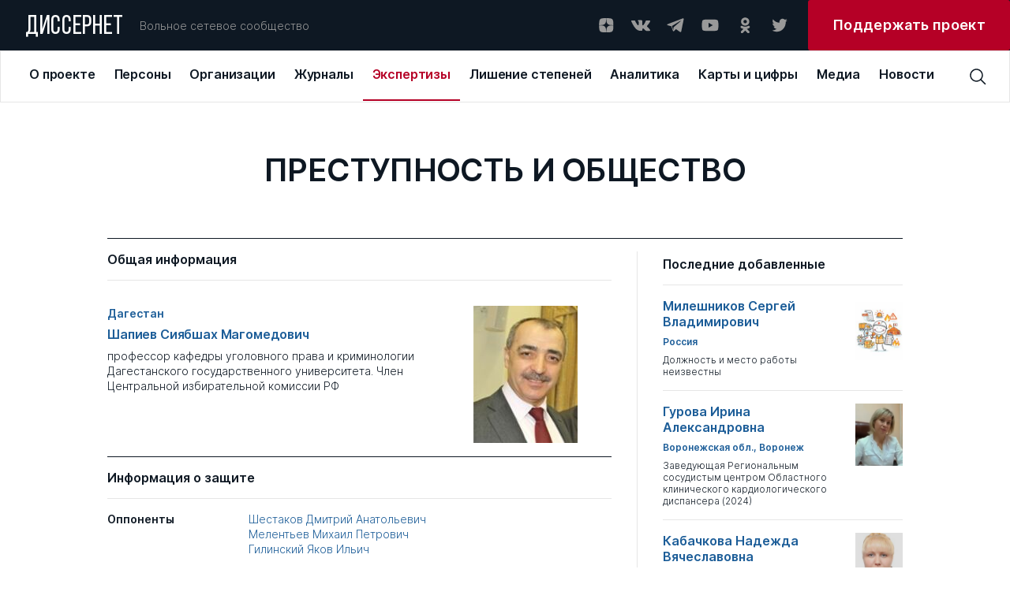

--- FILE ---
content_type: text/html; charset=UTF-8
request_url: https://dissernet.org/expertise/ShapievSM2000
body_size: 23243
content:
<!DOCTYPE html>
<html prefix="og: //ogp.me/ns#">
<head>
    <meta charset="utf-8"/>
         <title>ПРЕСТУПНОСТЬ И ОБЩЕСТВО | Вольное сетевое сообщество «Диссернет»</title>
<meta name="description" content="Автор диссертации: Шапиев Сиябшах Магомедович. профессор кафедры уголовного права и криминологии Дагестанского государственного университета. Член Центральной избирательной комиссии РФ">
<meta property="og:site_name" content="Вольное сетевое сообщество «Диссернет»">
<meta property="og:title" content="ПРЕСТУПНОСТЬ И ОБЩЕСТВО">
<meta property="og:description" content="Автор диссертации: Шапиев Сиябшах Магомедович. профессор кафедры уголовного права и криминологии Дагестанского государственного университета. Член Центральной избирательной комиссии РФ">
<meta property="og:image" content="https://dissernet.org/uploads/cache/2022/10/31/132x174/635fdd0b6745e_86623_98.jpg">
<meta property="og:url" content="https://dissernet.org/expertise/ShapievSM2000">
<meta property="og:type" content="website">
<link href="/assets/aabc1f7c/main.min.css" rel="stylesheet">
    <meta name="viewport" content="width=device-width"/>

        <link rel="apple-touch-icon" sizes="180x180" href="/dist/assets/img/favicon/apple-touch-icon.png">
    <link rel="icon" type="image/png" sizes="32x32" href="/dist/assets/img/favicon/favicon-32x32.png">
    <link rel="icon" type="image/png" sizes="16x16" href="/dist/assets/img/favicon/favicon-16x16.png">
    <link rel="manifest" href="/dist/assets/img/favicon/site.webmanifest">
    <link rel="mask-icon" href="/dist/assets/img/favicon/safari-pinned-tab.svg" color="#5bbad5">
    <meta name="msapplication-TileColor" content="#ffffff">
    <meta name="theme-color" content="#ffffff">

    <meta name="cmsmagazine" content="d5fdaae2e783795c41b7b5df1a6739b1"/>
</head>
<body>

<div id="app" :class="{ openModal : modalComponent }">
    <div class="t-header-submenu__background" v-if="isHeaderActive"></div>
    <header-cmp inline-template>
    <template>
        <header
            v-if="!isMobile"
            class="t-header"
            @mouseover="setIsHeaderActiveOn"
            @mouseleave="setIsHeaderActiveOff"
        >
            <div class="t-header__top" @mouseover="setActiveMenuItem">
                <a v-link href="/" @click="setOpenedMenuItem(null)" class="t-logo ">ДИССЕРНЕТ</a>
                <div class="t-header__desc">Вольное сетевое сообщество</div>
                <div class="t-social t-header__social">
    <a href="https://dzen.ru/dissernet" class="t-social__item" target="_blank" rel="nofollow">
        <svg
            viewBox="0 0 24 24"
            xmlns="http://www.w3.org/2000/svg"
        >
            <path
                fill-rule="evenodd"
                clip-rule="evenodd"
                d="M12.2128 3.04688C8.50303 3.04723 5.9325 3.05957 4.61302 4.34808C3.32459 5.66727 3.31224 8.35854 3.31224 11.9476C7.29748 11.8274 9.11991 11.7276 10.5734 10.3082C11.9927 8.85471 12.0925 7.0323 12.2128 3.04688ZM4.61279 19.746C3.32436 18.4268 3.31201 15.7355 3.31201 12.1465C7.29725 12.2667 9.11968 12.3665 10.5732 13.7859C11.9924 15.2394 12.0923 17.0618 12.2125 21.0469C8.5028 21.0469 5.93227 21.0349 4.61279 19.746ZM12.4115 21.0469C12.5317 17.0618 12.6316 15.2394 14.0509 13.7859C15.5043 12.3665 17.3268 12.2667 21.312 12.1465C21.3116 15.7355 21.2993 18.4268 20.0109 19.746C18.6914 21.0349 16.1212 21.0469 12.4115 21.0469ZM12.4115 3.04688C12.5317 7.0323 12.6316 8.85471 14.0509 10.3082C15.5043 11.7276 17.3268 11.8274 21.312 11.9476C21.3116 8.35854 21.2993 5.66727 20.0109 4.34808C18.6914 3.05957 16.1212 3.04723 12.4115 3.04688Z"
            />
        </svg>
    </a>
    <a href="https://vk.com/public79595683" class="t-social__item" target="_blank" rel="nofollow">
        <svg
            viewBox="0 0 24 24"
            xmlns="http://www.w3.org/2000/svg"
        >
            <g clip-path="url(#clip0)">
                <path
                    fill-rule="evenodd"
                    clip-rule="evenodd"
                    d="M11.7569 19.0999H13.1955C13.1955 19.0999 13.6751 19.0999 13.795 18.8601C14.0347 18.6203 14.0347 18.2607 14.0347 18.2607C14.0347 18.2607 14.0347 16.3426 14.8739 16.1028C15.7131 15.863 16.9119 18.0209 18.1108 18.7402C19.0699 19.3397 19.6693 19.2198 19.6693 19.2198H22.9061C22.9061 19.2198 24.5845 19.0999 23.7453 17.7812C23.6254 17.6613 23.2658 16.8221 21.3477 15.0238C19.3096 13.1057 19.5494 13.4653 22.067 10.2285C23.5056 8.31032 24.105 6.9916 23.9851 6.51206C23.8652 5.91264 22.7863 6.03253 22.7863 6.03253H19.1897C19.1897 6.03253 18.95 6.03253 18.7102 6.15241C18.4704 6.27229 18.3506 6.51206 18.3506 6.51206C18.3506 6.51206 17.7511 8.07055 17.0318 9.38928C15.4733 12.1466 14.754 12.2665 14.5143 12.1466C13.9148 11.787 14.0347 10.5881 14.0347 9.74893C14.0347 7.11148 14.3944 6.03253 13.1955 5.67287C12.8359 5.55299 12.5961 5.43311 11.637 5.43311C10.3183 5.43311 9.23937 5.43311 8.63995 5.79276C8.16041 5.91264 7.80076 6.39218 8.04053 6.39218C8.2803 6.39218 8.87971 6.51206 9.11948 6.87171C9.47914 7.35125 9.47914 8.55009 9.47914 8.55009C9.47914 8.55009 9.7189 11.6671 8.9996 12.0267C8.52006 12.2665 7.80076 11.787 6.36215 9.26939C5.64285 8.07055 5.04343 6.63195 5.04343 6.63195C5.04343 6.63195 4.92354 6.39218 4.80366 6.27229C4.56389 6.15241 4.20424 6.03253 4.20424 6.03253H0.727603C0.727603 6.03253 0.248067 6.03253 0.00829887 6.27229C-0.111585 6.51206 0.00829887 6.87171 0.00829887 6.87171C0.00829887 6.87171 2.64575 13.2256 5.76273 16.3426C8.63995 19.3397 11.7569 19.0999 11.7569 19.0999Z"
                />
            </g>
            <defs>
                <clipPath id="clip0">
                    <rect width="24" height="24" fill="white"/>
                </clipPath>
            </defs>
        </svg>
    </a>
    <a href="https://t.me/dissernet" class="t-social__item" target="_blank" rel="nofollow">
        <svg
            viewBox="0 0 24 24"
            xmlns="http://www.w3.org/2000/svg"
        >
            <path
                d="M21.2028 3.34537L1.93784 10.7011C1.35405 10.9346 1.35405 11.8687 1.93784 11.9854L6.84166 13.3865L8.70978 19.1076C8.9433 19.6914 9.64384 19.9249 10.1109 19.4579L12.6795 16.8892L17.7001 20.5087C18.2839 20.9758 19.218 20.6255 19.3347 19.9249L22.4872 4.39618C22.6039 3.69564 21.9034 2.99509 21.2028 3.34537ZM18.7509 6.73133L9.7606 14.5541C9.7606 14.6708 9.64384 14.7876 9.64384 14.9044L9.29357 17.9401C9.29357 18.0568 9.17681 18.0568 9.06005 17.9401L7.65896 13.3865C7.5422 13.153 7.65896 12.9195 7.89248 12.8027L18.4007 6.38106C18.7509 6.2643 18.9844 6.61458 18.7509 6.73133Z"
            />
        </svg>
    </a>
    <a href="https://www.youtube.com/channel/UCNxtamIGKzCZLmZqcVVhXVA" class="t-social__item" target="_blank" rel="nofollow">
        <svg
            viewBox="0 0 24 24"
            xmlns="http://www.w3.org/2000/svg"
        >
            <path
                d="M22.0576 6.9449C21.9381 6.50093 21.7041 6.09614 21.3789 5.77103C21.0538 5.44592 20.649 5.2119 20.2051 5.0924C18.5701 4.6499 12.0001 4.6499 12.0001 4.6499C12.0001 4.6499 5.43008 4.6499 3.79508 5.0924C3.35111 5.2119 2.94631 5.44592 2.6212 5.77103C2.29609 6.09614 2.06208 6.50093 1.94258 6.9449C1.63729 8.61235 1.48914 10.3048 1.50008 11.9999C1.48914 13.695 1.63729 15.3875 1.94258 17.0549C2.06208 17.4989 2.29609 17.9037 2.6212 18.2288C2.94631 18.5539 3.35111 18.7879 3.79508 18.9074C5.43008 19.3499 12.0001 19.3499 12.0001 19.3499C12.0001 19.3499 18.5701 19.3499 20.2051 18.9074C20.649 18.7879 21.0538 18.5539 21.3789 18.2288C21.7041 17.9037 21.9381 17.4989 22.0576 17.0549C22.3629 15.3875 22.511 13.695 22.5001 11.9999C22.511 10.3048 22.3629 8.61235 22.0576 6.9449ZM9.90008 15.1499V8.8499L15.3526 11.9999L9.90008 15.1499Z"
            />
        </svg>
    </a>
    <a href="https://ok.ru/dissernet" class="t-social__item" target="_blank" rel="nofollow">
        <svg
            viewBox="0 0 24 24"
            xmlns="http://www.w3.org/2000/svg"
        >
            <path
                fill-rule="evenodd"
                clip-rule="evenodd"
                d="M17.649 7.37941C17.649 10.207 15.2858 12.5067 12.3788 12.5067C9.47232 12.5067 7.10852 10.207 7.10852 7.37941C7.10852 4.55066 9.47232 2.25 12.3788 2.25C15.2858 2.25 17.649 4.55066 17.649 7.37941ZM14.5608 7.37941C14.5608 6.20822 13.5822 5.25585 12.3788 5.25585C11.1765 5.25585 10.1966 6.20822 10.1966 7.37941C10.1966 8.54938 11.1765 9.50207 12.3788 9.50207C13.5822 9.50207 14.5608 8.54938 14.5608 7.37941ZM17.5712 15.4572C16.6184 16.0398 15.5837 16.4527 14.5108 16.6907L17.4573 19.5581C18.0609 20.1443 18.0609 21.0961 17.4573 21.6829C16.8543 22.2696 15.8769 22.2696 15.2745 21.6829L12.378 18.8652L9.4839 21.6829C9.18213 21.976 8.78672 22.1228 8.39133 22.1228C7.99651 22.1228 7.60174 21.976 7.29994 21.6829C6.69697 21.0961 6.69697 20.1449 7.29932 19.5581L10.2458 16.6907C9.17288 16.4527 8.1382 16.0392 7.18539 15.4572C6.46419 15.0149 6.24737 14.0876 6.7019 13.3851C7.15524 12.6818 8.108 12.4702 8.83045 12.9126C10.9879 14.2333 13.7675 14.2339 15.9262 12.9126C16.6486 12.4702 17.6014 12.6818 18.0553 13.3851C18.5099 14.087 18.2924 15.0149 17.5712 15.4572Z"
            />
        </svg>
    </a>
    <a href="https://twitter.com/Dissernet" class="t-social__item" target="_blank" rel="nofollow">
        <svg
            viewBox="0 0 24 24"
            xmlns="http://www.w3.org/2000/svg"
        >
            <path
                d="M8.38364 20.2498C9.88083 20.2596 11.365 19.9597 12.75 19.3676C14.1351 18.7755 15.3934 17.903 16.4521 16.8006C17.5108 15.6982 18.3488 14.3878 18.9174 12.9456C19.486 11.5033 19.774 9.95787 19.7645 8.39884C19.7645 8.21425 19.7645 8.03888 19.7645 7.85429C20.5406 7.2622 21.2124 6.5346 21.75 5.70377C21.0192 6.03659 20.2459 6.25732 19.4543 6.35908C20.2936 5.83832 20.9234 5.01862 21.227 4.05166C20.4448 4.54031 19.5871 4.88384 18.692 5.06692C18.0893 4.39811 17.2916 3.9548 16.4225 3.80558C15.5534 3.65636 14.6613 3.80956 13.8842 4.24147C13.1071 4.67338 12.4884 5.35992 12.1237 6.19486C11.7591 7.02981 11.6689 7.96661 11.867 8.86033C10.2769 8.77905 8.72109 8.34994 7.30082 7.60094C5.88055 6.85194 4.6277 5.79983 3.62386 4.51314C3.11768 5.42797 2.96426 6.5089 3.19465 7.53709C3.42505 8.56527 4.02204 9.46388 4.86477 10.051C4.24309 10.026 3.63579 9.84892 3.09205 9.53409V9.58024C3.08652 10.5363 3.39582 11.4654 3.9684 12.2128C4.54097 12.9602 5.34223 13.4806 6.23864 13.6875C5.66041 13.8494 5.05471 13.8746 4.46591 13.7613C4.72542 14.5766 5.22081 15.2884 5.88413 15.799C6.54745 16.3096 7.34623 16.594 8.17091 16.6133C6.76089 17.7952 5.00844 18.4457 3.19841 18.4592C2.88105 18.4496 2.56443 18.4219 2.25 18.3761C4.08207 19.5916 6.21134 20.2324 8.38364 20.2221"
            />
        </svg>
    </a>
</div>



                <a
                    target="_blank"
                    href="https://donate.dissernet.org/"
                    class="t-primary-button"
                    rel="nofollow"
                ><span>Поддержать проект</span></a>
            </div>
            <div class="t-header-nav">
                <top-menu inline-template :init-menu="[{'id':1,'link':'\/about','title':'О проекте','submenu':[{'id':11,'link':'\/about','title':'О проекте','desc':'Чем занимается Диссернет'},{'id':12,'link':'\/about\/founders-and-coordinators','title':'Основатели и координаторы','desc':'Кто основал Диссернет, и кто к нему присоединился'},{'id':13,'link':'https:\/\/donate.dissernet.org\/','title':'Помочь Диссернету','desc':'Вы тоже можете присоединиться и помочь'},{'id':14,'link':'\/about\/faq','title':'Вопросы и ответы','desc':'Отвечаем на типовые вопросы о цитировании, плагиате и диссернетовских экспертизах'},{'id':15,'link':'\/about\/instructions-and-documents','title':'Инструкции и документы','desc':'Полезные материалы от юристов Диссернета'},{'id':16,'link':'\/about\/glossary','title':'Глоссарий','desc':'Нам важно, чтобы вы хорошо нас понимали'},{'id':17,'link':'\/uploads\/2022\/11\/02\/polzovatelskoe_soglashenie_pd_2017_06_30_63620cdb68796.pdf','title':'Правовая информация','desc':'Об этом нам с вами нужно договориться'},{'id':18,'link':'\/about\/errata-et-corrigenda','title':'Errata et corrigenda','desc':'Иногда мы ошибаемся и просим прощения'}]},{'id':2,'link':'\/person','title':'Персоны','submenu':[{'id':21,'link':'\/person','title':'Профайлы','desc':'Все фигуранты Диссернета, замеченные в некорректных заимствованиях либо в поддержке таких работ'},{'id':22,'link':'\/person\/collections-of-persons','title':'Коллекции','desc':'Тематические подборки персон Диссернета по месту работы, научной специальности, роду занятий'}]},{'id':3,'link':'\/organization','title':'Организации','submenu':[{'id':31,'link':'\/organization','title':'ВУЗы\/Организации','desc':'Российские организации под лупой Диссернета списком с возможностью сортировки'},{'id':32,'link':'\/organization\/discouncil','title':'Диссоветы','desc':'Всё о диссоветах: история совета, его решения, список диссероделов в совете'},{'id':33,'link':'\/organization\/expert-council','title':'Экспертные советы ВАК','desc':'Список советов, попавших в поле зрения Диссернета'},{'id':34,'link':'\/organization\/collections-of-organizations','title':'Коллекции ВУЗов \/ организаций','desc':'Тематические подборки учреждений, оказавшихся под пристальным вниманием Дисcернета'},{'id':35,'link':'\/organization\/infographics','title':'Инфографика','desc':'Информация о ВУЗах — наглядно. Цифры в картинках'}]},{'id':4,'link':'\/magazine','title':'Журналы','submenu':[{'id':41,'link':'\/magazine','title':'Журналы','desc':'Научные журналы с некорректной публикационной политикой, списком'},{'id':42,'link':'\/magazine\/grantreport','title':'Отчеты по грантам','desc':'Повторные публикации. Используются в качестве отчета за работу, выполненную по гранту научного фонда'},{'id':43,'link':'\/magazine\/collections-of-magazines','title':'Коллекции','desc':'Тематические подборки раздела: издательские группы, редакторы журналов, “выдающиеся публикаторы”'},{'id':44,'link':'\/magazine\/infographics','title':'Инфографика','desc':'Информация о журналах — наглядно. Цифры в картинках'}]},{'id':5,'link':'\/expertise','title':'Экспертизы','submenu':[{'id':51,'link':'\/expertise','title':'Экспертизы','desc':'Список диссертаций с некорректными заимствованиями. Здесь в форме разноцветной интерактивной таблицы можно увидеть, что и откуда списано в диссертации'},{'id':52,'link':'\/expertise\/opinion','title':'Заключения Диссернета и материалы к заключениям ВАК','desc':'Иногда в дополнение к интерактивным таблицам Диссернет пишет подробные текстовые экспертизы'}]},{'id':6,'link':'\/revocation-of-degrees','title':'Лишение степеней','submenu':[{'id':61,'link':'\/revocation-of-degrees','title':'Лишение степеней','desc':'Фигуранты Диссернета, в отношении которых были поданы заявления о лишении ученых степеней.  Результаты рассмотрения заявлений'},{'id':62,'link':'\/revocation-of-degrees\/calendar','title':'Календарь заседаний','desc':'Календарь заседаний диссертационных советов и ЭС ВАК по рассмотрению заявлений Диссернета'},{'id':63,'link':'\/revocation-of-degrees\/shameful-decisions','title':'Позорные решения','desc':'Решения диссоветов и экспертных советов ВАК о сохранении ученых степеней нашим фигурантам. Позор!'},{'id':64,'link':'\/revocation-of-degrees\/infographics','title':'Инфографика','desc':'Решения диссоветов — наглядно'}]},{'id':7,'link':'\/analytics','title':'Аналитика','submenu':[{'id':71,'link':'\/analytics','title':'Доклады Диссернета','desc':'Тексты участников сообщества о том, как устроена диссеродельная индустрия в России. Доклады Комиссий РАН по материалам Диссернета. Лонгриды'},{'id':72,'link':'\/analytics\/articles','title':'Статьи Диссернета','desc':'Статьи по данным Диссернета. Инфографика'}]},{'id':8,'link':'\/maps\/geoindex','title':'Карты и цифры','submenu':[{'id':81,'link':'\/maps\/geoindex','title':'Географический указатель','desc':'Выбирайте регион и получайте список организаций и журналов Диссернета по своему запросу'},{'id':83,'link':'\/maps\/statistics','title':'Статистика','desc':'Расследования Диссернета в цифрах'}]},{'id':9,'link':'\/media','title':'Медиа','submenu':[{'id':91,'link':'\/media','title':'Пресса','desc':'Публикации в прессе о Диссернете. Российские и зарубежные публикации на близкую тематику'},{'id':82,'link':'\/media\/collections','title':'Тематические подборки','desc':'Подборки публикаций в прессе по важным для нас темам'}]},{'id':10,'link':'\/news','title':'Новости'}]">
  <div v-if="!searchPanel || isMiddleDesktop" class="t-top-menu">
          <a 
        v-link 
        class="t-top-menu__item" 
        :class="{active: 1 == openedMenuItem}"
        @click="mouseclick(1)"
        href="/about"
        key="1"
        @mouseover="mouseover(1, 8 )"
        >
        <span>О проекте</span>
      </a>
          <a 
        v-link 
        class="t-top-menu__item" 
        :class="{active: 2 == openedMenuItem}"
        @click="mouseclick(2)"
        href="/person"
        key="2"
        @mouseover="mouseover(2, 2 )"
        >
        <span>Персоны</span>
      </a>
          <a 
        v-link 
        class="t-top-menu__item" 
        :class="{active: 3 == openedMenuItem}"
        @click="mouseclick(3)"
        href="/organization"
        key="3"
        @mouseover="mouseover(3, 5 )"
        >
        <span>Организации</span>
      </a>
          <a 
        v-link 
        class="t-top-menu__item" 
        :class="{active: 4 == openedMenuItem}"
        @click="mouseclick(4)"
        href="/magazine"
        key="4"
        @mouseover="mouseover(4, 4 )"
        >
        <span>Журналы</span>
      </a>
          <a 
        v-link 
        class="t-top-menu__item" 
        :class="{active: 5 == openedMenuItem}"
        @click="mouseclick(5)"
        href="/expertise"
        key="5"
        @mouseover="mouseover(5, 2 )"
        >
        <span>Экспертизы</span>
      </a>
          <a 
        v-link 
        class="t-top-menu__item" 
        :class="{active: 6 == openedMenuItem}"
        @click="mouseclick(6)"
        href="/revocation-of-degrees"
        key="6"
        @mouseover="mouseover(6, 4 )"
        >
        <span>Лишение степеней</span>
      </a>
          <a 
        v-link 
        class="t-top-menu__item" 
        :class="{active: 7 == openedMenuItem}"
        @click="mouseclick(7)"
        href="/analytics"
        key="7"
        @mouseover="mouseover(7, 2 )"
        >
        <span>Аналитика</span>
      </a>
          <a 
        v-link 
        class="t-top-menu__item" 
        :class="{active: 8 == openedMenuItem}"
        @click="mouseclick(8)"
        href="/maps/geoindex"
        key="8"
        @mouseover="mouseover(8, 2 )"
        >
        <span>Карты и цифры</span>
      </a>
          <a 
        v-link 
        class="t-top-menu__item" 
        :class="{active: 9 == openedMenuItem}"
        @click="mouseclick(9)"
        href="/media"
        key="9"
        @mouseover="mouseover(9, 2 )"
        >
        <span>Медиа</span>
      </a>
          <a 
        v-link 
        class="t-top-menu__item" 
        :class="{active: 10 == openedMenuItem}"
        @click="mouseclick(10)"
        href="/news"
        key="10"
        @mouseover="mouseover(10, 0 )"
        >
        <span>Новости</span>
      </a>
      </div>
</top-menu>                <div class="t-header__search">
                    <header-search-input inline-template>
  <div class="t-search-block__container">
    <div v-if="searchPanel" v-click-outside="closeSearchPanel" class="t-search-block t-input">
      <input
        class="search-input"
        :class="{ '_error': error }"
        type="text"
        placeholder="Поиск по сайту"
        v-model="input"
        @keyup.enter="find()"
        @input="resetError()"
      />
    </div>
    <div class="t-search-btn" @click="clickOnIcon()">
      <svg 
          viewBox="0 0 24 24" 
          xmlns="http://www.w3.org/2000/svg"
          >
          <path 
              d="M22.5001 21.4426L16.8376 15.7501C18.1913 14.1167 18.8638 12.0247 18.7154 9.9085C18.567 7.7923 17.6091 5.81458 16.0407 4.38615C14.4723 2.95771 12.4139 2.18834 10.2931 2.23784C8.17227 2.28735 6.15202 3.15191 4.65197 4.65197C3.15191 6.15202 2.28735 8.17227 2.23784 10.2931C2.18834 12.4139 2.95771 14.4723 4.38615 16.0407C5.81458 17.6091 7.7923 18.567 9.9085 18.7154C12.0247 18.8638 14.1167 18.1913 15.7501 16.8376L21.4426 22.5001L22.5001 21.4426ZM3.75008 10.5001C3.75008 9.16506 4.14596 7.86001 4.88766 6.74998C5.62936 5.63995 6.68357 4.77479 7.91697 4.2639C9.15037 3.753 10.5076 3.61933 11.8169 3.87978C13.1263 4.14023 14.329 4.78311 15.2731 5.72711C16.2171 6.67112 16.8599 7.87385 17.1204 9.18322C17.3808 10.4926 17.2472 11.8498 16.7363 13.0832C16.2254 14.3166 15.3602 15.3708 14.2502 16.1125C13.1401 16.8542 11.8351 17.2501 10.5001 17.2501C8.70987 17.2501 6.99298 16.5389 5.72711 15.2731C4.46124 14.0072 3.75008 12.2903 3.75008 10.5001Z" 
              />
      </svg>
    </div>
  </div>
</header-search-input>
                                    </div>
            </div>
            <header-submenu inline-template>
    <div class="t-header-submenu" :class="getItemLayout" v-if="isHeaderActive && activeMenuItem">
        <a
            v-link
            :href="item.link"
            class="t-header-submenu__item"
            :class="{active: item.id == activeMenuSubItem}"
            @click="mouseclick(activeMenuItem)"
            v-for="item in getCurrentSubmenuList"
            :key="item.id"
        >
            <span class="t-header-submenu__title">{{ item.title }}</span>
            <span class="t-header-submenu__desc">{{ item.desc }}</span>
        </a>
    </div>
</header-submenu>
        </header>
        <div v-else class="t-header">
            <div class="t-header__top">
                <a v-link href="/" @click="setOpenedMenuItem(null)" class="t-logo ">ДИССЕРНЕТ</a>
                <div class="burger" @click="setOpenMobileMenu">
    <div class="burger__text">МЕНЮ</div>
    <div class="burger__wrapper">
        <div class="burger__line"></div>
        <div class="burger__line"></div>
        <div class="burger__line"></div>
        <div class="burger__line"></div>
    </div>
</div>            </div>
        </div>
    </template>
</header-cmp>
    <mobile-menu
    inline-template
    :init-menu="[{'id':1,'link':'\/about','title':'О проекте','submenu':[{'id':11,'link':'\/about','title':'О проекте','desc':'Чем занимается Диссернет'},{'id':12,'link':'\/about\/founders-and-coordinators','title':'Основатели и координаторы','desc':'Кто основал Диссернет, и кто к нему присоединился'},{'id':13,'link':'https:\/\/donate.dissernet.org\/','title':'Помочь Диссернету','desc':'Вы тоже можете присоединиться и помочь'},{'id':14,'link':'\/about\/faq','title':'Вопросы и ответы','desc':'Отвечаем на типовые вопросы о цитировании, плагиате и диссернетовских экспертизах'},{'id':15,'link':'\/about\/instructions-and-documents','title':'Инструкции и документы','desc':'Полезные материалы от юристов Диссернета'},{'id':16,'link':'\/about\/glossary','title':'Глоссарий','desc':'Нам важно, чтобы вы хорошо нас понимали'},{'id':17,'link':'\/uploads\/2022\/11\/02\/polzovatelskoe_soglashenie_pd_2017_06_30_63620cdb68796.pdf','title':'Правовая информация','desc':'Об этом нам с вами нужно договориться'},{'id':18,'link':'\/about\/errata-et-corrigenda','title':'Errata et corrigenda','desc':'Иногда мы ошибаемся и просим прощения'}]},{'id':2,'link':'\/person','title':'Персоны','submenu':[{'id':21,'link':'\/person','title':'Профайлы','desc':'Все фигуранты Диссернета, замеченные в некорректных заимствованиях либо в поддержке таких работ'},{'id':22,'link':'\/person\/collections-of-persons','title':'Коллекции','desc':'Тематические подборки персон Диссернета по месту работы, научной специальности, роду занятий'}]},{'id':3,'link':'\/organization','title':'Организации','submenu':[{'id':31,'link':'\/organization','title':'ВУЗы\/Организации','desc':'Российские организации под лупой Диссернета списком с возможностью сортировки'},{'id':32,'link':'\/organization\/discouncil','title':'Диссоветы','desc':'Всё о диссоветах: история совета, его решения, список диссероделов в совете'},{'id':33,'link':'\/organization\/expert-council','title':'Экспертные советы ВАК','desc':'Список советов, попавших в поле зрения Диссернета'},{'id':34,'link':'\/organization\/collections-of-organizations','title':'Коллекции ВУЗов \/ организаций','desc':'Тематические подборки учреждений, оказавшихся под пристальным вниманием Дисcернета'},{'id':35,'link':'\/organization\/infographics','title':'Инфографика','desc':'Информация о ВУЗах — наглядно. Цифры в картинках'}]},{'id':4,'link':'\/magazine','title':'Журналы','submenu':[{'id':41,'link':'\/magazine','title':'Журналы','desc':'Научные журналы с некорректной публикационной политикой, списком'},{'id':42,'link':'\/magazine\/grantreport','title':'Отчеты по грантам','desc':'Повторные публикации. Используются в качестве отчета за работу, выполненную по гранту научного фонда'},{'id':43,'link':'\/magazine\/collections-of-magazines','title':'Коллекции','desc':'Тематические подборки раздела: издательские группы, редакторы журналов, “выдающиеся публикаторы”'},{'id':44,'link':'\/magazine\/infographics','title':'Инфографика','desc':'Информация о журналах — наглядно. Цифры в картинках'}]},{'id':5,'link':'\/expertise','title':'Экспертизы','submenu':[{'id':51,'link':'\/expertise','title':'Экспертизы','desc':'Список диссертаций с некорректными заимствованиями. Здесь в форме разноцветной интерактивной таблицы можно увидеть, что и откуда списано в диссертации'},{'id':52,'link':'\/expertise\/opinion','title':'Заключения Диссернета и материалы к заключениям ВАК','desc':'Иногда в дополнение к интерактивным таблицам Диссернет пишет подробные текстовые экспертизы'}]},{'id':6,'link':'\/revocation-of-degrees','title':'Лишение степеней','submenu':[{'id':61,'link':'\/revocation-of-degrees','title':'Лишение степеней','desc':'Фигуранты Диссернета, в отношении которых были поданы заявления о лишении ученых степеней.  Результаты рассмотрения заявлений'},{'id':62,'link':'\/revocation-of-degrees\/calendar','title':'Календарь заседаний','desc':'Календарь заседаний диссертационных советов и ЭС ВАК по рассмотрению заявлений Диссернета'},{'id':63,'link':'\/revocation-of-degrees\/shameful-decisions','title':'Позорные решения','desc':'Решения диссоветов и экспертных советов ВАК о сохранении ученых степеней нашим фигурантам. Позор!'},{'id':64,'link':'\/revocation-of-degrees\/infographics','title':'Инфографика','desc':'Решения диссоветов — наглядно'}]},{'id':7,'link':'\/analytics','title':'Аналитика','submenu':[{'id':71,'link':'\/analytics','title':'Доклады Диссернета','desc':'Тексты участников сообщества о том, как устроена диссеродельная индустрия в России. Доклады Комиссий РАН по материалам Диссернета. Лонгриды'},{'id':72,'link':'\/analytics\/articles','title':'Статьи Диссернета','desc':'Статьи по данным Диссернета. Инфографика'}]},{'id':8,'link':'\/maps\/geoindex','title':'Карты и цифры','submenu':[{'id':81,'link':'\/maps\/geoindex','title':'Географический указатель','desc':'Выбирайте регион и получайте список организаций и журналов Диссернета по своему запросу'},{'id':83,'link':'\/maps\/statistics','title':'Статистика','desc':'Расследования Диссернета в цифрах'}]},{'id':9,'link':'\/media','title':'Медиа','submenu':[{'id':91,'link':'\/media','title':'Пресса','desc':'Публикации в прессе о Диссернете. Российские и зарубежные публикации на близкую тематику'},{'id':82,'link':'\/media\/collections','title':'Тематические подборки','desc':'Подборки публикаций в прессе по важным для нас темам'}]},{'id':10,'link':'\/news','title':'Новости'}]"
>
    <div v-if="isMobile" class="t-mobile-menu" :class="{open: isVisible}">
        <div class="t-mobile-menu__header">
            <div class="t-mobile-menu__close-btn" @click="onCloseMobileMenu">
                <svg viewBox="0 0 32 32" xmlns="http://www.w3.org/2000/svg">
                    <path d="M24 9.4L22.6 8L16 14.6L9.4 8L8 9.4L14.6 16L8 22.6L9.4 24L16 17.4L22.6 24L24 22.6L17.4 16L24 9.4Z"/>
                </svg>
            </div>
        </div>
        <div class="t-mobile-menu__search">
            <input
                type="text"
                placeholder="Поиск по сайту"
                v-model="input"
                @input="resetError()"
                @keydown.enter="find()"
            />
            <svg @click="find()" viewBox="0 0 24 24" xmlns="http://www.w3.org/2000/svg">
                <path d="M22.4998 21.4425L16.8373 15.75C18.191 14.1166 18.8635 12.0246 18.7151 9.90838C18.5667 7.79217 17.6089 5.81446 16.0405 4.38603C14.4721 2.95759 12.4137 2.18822 10.2928 2.23772C8.17203 2.28722 6.15178 3.15179 4.65172 4.65184C3.15167 6.1519 2.2871 8.17215 2.2376 10.293C2.1881 12.4138 2.95747 14.4722 4.3859 16.0406C5.81434 17.609 7.79205 18.5669 9.90825 18.7153C12.0245 18.8637 14.1165 18.1912 15.7498 16.8375L21.4423 22.5L22.4998 21.4425ZM3.74984 10.5C3.74984 9.16494 4.14572 7.85989 4.88742 6.74986C5.62912 5.63983 6.68332 4.77467 7.91673 4.26377C9.15013 3.75288 10.5073 3.61921 11.8167 3.87966C13.1261 4.14011 14.3288 4.78298 15.2728 5.72699C16.2168 6.67099 16.8597 7.87373 17.1201 9.1831C17.3806 10.4925 17.2469 11.8497 16.736 13.0831C16.2251 14.3165 15.36 15.3707 14.2499 16.1124C13.1399 16.8541 11.8349 17.25 10.4998 17.25C8.70963 17.25 6.99274 16.5388 5.72687 15.2729C4.461 14.0071 3.74984 12.2902 3.74984 10.5Z"/>
            </svg>
        </div>
        <template v-for="item in menu">
            <div
                v-if="item.submenu && item.submenu.length"
                class="t-mobile-menu__item submenu-arrow"
                :class="{active: item.id == openedMenuItem}"
                :key="item.id"
                @click="setActiveMenuItem(item.id)"
            >
                {{ item.title }}
            </div>
            <a
                v-else
                v-link
                :class="{active: item.id == openedMenuItem}"
                :href="item.link"
                class="t-mobile-menu__item"
            >
                {{ item.title }}
            </a>
        </template>
        <div class="t-mobile-menu__item">
            <div class="t-social ">
    <a href="https://dzen.ru/dissernet" class="t-social__item" target="_blank" rel="nofollow">
        <svg
            viewBox="0 0 24 24"
            xmlns="http://www.w3.org/2000/svg"
        >
            <path
                fill-rule="evenodd"
                clip-rule="evenodd"
                d="M12.2128 3.04688C8.50303 3.04723 5.9325 3.05957 4.61302 4.34808C3.32459 5.66727 3.31224 8.35854 3.31224 11.9476C7.29748 11.8274 9.11991 11.7276 10.5734 10.3082C11.9927 8.85471 12.0925 7.0323 12.2128 3.04688ZM4.61279 19.746C3.32436 18.4268 3.31201 15.7355 3.31201 12.1465C7.29725 12.2667 9.11968 12.3665 10.5732 13.7859C11.9924 15.2394 12.0923 17.0618 12.2125 21.0469C8.5028 21.0469 5.93227 21.0349 4.61279 19.746ZM12.4115 21.0469C12.5317 17.0618 12.6316 15.2394 14.0509 13.7859C15.5043 12.3665 17.3268 12.2667 21.312 12.1465C21.3116 15.7355 21.2993 18.4268 20.0109 19.746C18.6914 21.0349 16.1212 21.0469 12.4115 21.0469ZM12.4115 3.04688C12.5317 7.0323 12.6316 8.85471 14.0509 10.3082C15.5043 11.7276 17.3268 11.8274 21.312 11.9476C21.3116 8.35854 21.2993 5.66727 20.0109 4.34808C18.6914 3.05957 16.1212 3.04723 12.4115 3.04688Z"
            />
        </svg>
    </a>
    <a href="https://vk.com/public79595683" class="t-social__item" target="_blank" rel="nofollow">
        <svg
            viewBox="0 0 24 24"
            xmlns="http://www.w3.org/2000/svg"
        >
            <g clip-path="url(#clip0)">
                <path
                    fill-rule="evenodd"
                    clip-rule="evenodd"
                    d="M11.7569 19.0999H13.1955C13.1955 19.0999 13.6751 19.0999 13.795 18.8601C14.0347 18.6203 14.0347 18.2607 14.0347 18.2607C14.0347 18.2607 14.0347 16.3426 14.8739 16.1028C15.7131 15.863 16.9119 18.0209 18.1108 18.7402C19.0699 19.3397 19.6693 19.2198 19.6693 19.2198H22.9061C22.9061 19.2198 24.5845 19.0999 23.7453 17.7812C23.6254 17.6613 23.2658 16.8221 21.3477 15.0238C19.3096 13.1057 19.5494 13.4653 22.067 10.2285C23.5056 8.31032 24.105 6.9916 23.9851 6.51206C23.8652 5.91264 22.7863 6.03253 22.7863 6.03253H19.1897C19.1897 6.03253 18.95 6.03253 18.7102 6.15241C18.4704 6.27229 18.3506 6.51206 18.3506 6.51206C18.3506 6.51206 17.7511 8.07055 17.0318 9.38928C15.4733 12.1466 14.754 12.2665 14.5143 12.1466C13.9148 11.787 14.0347 10.5881 14.0347 9.74893C14.0347 7.11148 14.3944 6.03253 13.1955 5.67287C12.8359 5.55299 12.5961 5.43311 11.637 5.43311C10.3183 5.43311 9.23937 5.43311 8.63995 5.79276C8.16041 5.91264 7.80076 6.39218 8.04053 6.39218C8.2803 6.39218 8.87971 6.51206 9.11948 6.87171C9.47914 7.35125 9.47914 8.55009 9.47914 8.55009C9.47914 8.55009 9.7189 11.6671 8.9996 12.0267C8.52006 12.2665 7.80076 11.787 6.36215 9.26939C5.64285 8.07055 5.04343 6.63195 5.04343 6.63195C5.04343 6.63195 4.92354 6.39218 4.80366 6.27229C4.56389 6.15241 4.20424 6.03253 4.20424 6.03253H0.727603C0.727603 6.03253 0.248067 6.03253 0.00829887 6.27229C-0.111585 6.51206 0.00829887 6.87171 0.00829887 6.87171C0.00829887 6.87171 2.64575 13.2256 5.76273 16.3426C8.63995 19.3397 11.7569 19.0999 11.7569 19.0999Z"
                />
            </g>
            <defs>
                <clipPath id="clip0">
                    <rect width="24" height="24" fill="white"/>
                </clipPath>
            </defs>
        </svg>
    </a>
    <a href="https://t.me/dissernet" class="t-social__item" target="_blank" rel="nofollow">
        <svg
            viewBox="0 0 24 24"
            xmlns="http://www.w3.org/2000/svg"
        >
            <path
                d="M21.2028 3.34537L1.93784 10.7011C1.35405 10.9346 1.35405 11.8687 1.93784 11.9854L6.84166 13.3865L8.70978 19.1076C8.9433 19.6914 9.64384 19.9249 10.1109 19.4579L12.6795 16.8892L17.7001 20.5087C18.2839 20.9758 19.218 20.6255 19.3347 19.9249L22.4872 4.39618C22.6039 3.69564 21.9034 2.99509 21.2028 3.34537ZM18.7509 6.73133L9.7606 14.5541C9.7606 14.6708 9.64384 14.7876 9.64384 14.9044L9.29357 17.9401C9.29357 18.0568 9.17681 18.0568 9.06005 17.9401L7.65896 13.3865C7.5422 13.153 7.65896 12.9195 7.89248 12.8027L18.4007 6.38106C18.7509 6.2643 18.9844 6.61458 18.7509 6.73133Z"
            />
        </svg>
    </a>
    <a href="https://www.youtube.com/channel/UCNxtamIGKzCZLmZqcVVhXVA" class="t-social__item" target="_blank" rel="nofollow">
        <svg
            viewBox="0 0 24 24"
            xmlns="http://www.w3.org/2000/svg"
        >
            <path
                d="M22.0576 6.9449C21.9381 6.50093 21.7041 6.09614 21.3789 5.77103C21.0538 5.44592 20.649 5.2119 20.2051 5.0924C18.5701 4.6499 12.0001 4.6499 12.0001 4.6499C12.0001 4.6499 5.43008 4.6499 3.79508 5.0924C3.35111 5.2119 2.94631 5.44592 2.6212 5.77103C2.29609 6.09614 2.06208 6.50093 1.94258 6.9449C1.63729 8.61235 1.48914 10.3048 1.50008 11.9999C1.48914 13.695 1.63729 15.3875 1.94258 17.0549C2.06208 17.4989 2.29609 17.9037 2.6212 18.2288C2.94631 18.5539 3.35111 18.7879 3.79508 18.9074C5.43008 19.3499 12.0001 19.3499 12.0001 19.3499C12.0001 19.3499 18.5701 19.3499 20.2051 18.9074C20.649 18.7879 21.0538 18.5539 21.3789 18.2288C21.7041 17.9037 21.9381 17.4989 22.0576 17.0549C22.3629 15.3875 22.511 13.695 22.5001 11.9999C22.511 10.3048 22.3629 8.61235 22.0576 6.9449ZM9.90008 15.1499V8.8499L15.3526 11.9999L9.90008 15.1499Z"
            />
        </svg>
    </a>
    <a href="https://ok.ru/dissernet" class="t-social__item" target="_blank" rel="nofollow">
        <svg
            viewBox="0 0 24 24"
            xmlns="http://www.w3.org/2000/svg"
        >
            <path
                fill-rule="evenodd"
                clip-rule="evenodd"
                d="M17.649 7.37941C17.649 10.207 15.2858 12.5067 12.3788 12.5067C9.47232 12.5067 7.10852 10.207 7.10852 7.37941C7.10852 4.55066 9.47232 2.25 12.3788 2.25C15.2858 2.25 17.649 4.55066 17.649 7.37941ZM14.5608 7.37941C14.5608 6.20822 13.5822 5.25585 12.3788 5.25585C11.1765 5.25585 10.1966 6.20822 10.1966 7.37941C10.1966 8.54938 11.1765 9.50207 12.3788 9.50207C13.5822 9.50207 14.5608 8.54938 14.5608 7.37941ZM17.5712 15.4572C16.6184 16.0398 15.5837 16.4527 14.5108 16.6907L17.4573 19.5581C18.0609 20.1443 18.0609 21.0961 17.4573 21.6829C16.8543 22.2696 15.8769 22.2696 15.2745 21.6829L12.378 18.8652L9.4839 21.6829C9.18213 21.976 8.78672 22.1228 8.39133 22.1228C7.99651 22.1228 7.60174 21.976 7.29994 21.6829C6.69697 21.0961 6.69697 20.1449 7.29932 19.5581L10.2458 16.6907C9.17288 16.4527 8.1382 16.0392 7.18539 15.4572C6.46419 15.0149 6.24737 14.0876 6.7019 13.3851C7.15524 12.6818 8.108 12.4702 8.83045 12.9126C10.9879 14.2333 13.7675 14.2339 15.9262 12.9126C16.6486 12.4702 17.6014 12.6818 18.0553 13.3851C18.5099 14.087 18.2924 15.0149 17.5712 15.4572Z"
            />
        </svg>
    </a>
    <a href="https://twitter.com/Dissernet" class="t-social__item" target="_blank" rel="nofollow">
        <svg
            viewBox="0 0 24 24"
            xmlns="http://www.w3.org/2000/svg"
        >
            <path
                d="M8.38364 20.2498C9.88083 20.2596 11.365 19.9597 12.75 19.3676C14.1351 18.7755 15.3934 17.903 16.4521 16.8006C17.5108 15.6982 18.3488 14.3878 18.9174 12.9456C19.486 11.5033 19.774 9.95787 19.7645 8.39884C19.7645 8.21425 19.7645 8.03888 19.7645 7.85429C20.5406 7.2622 21.2124 6.5346 21.75 5.70377C21.0192 6.03659 20.2459 6.25732 19.4543 6.35908C20.2936 5.83832 20.9234 5.01862 21.227 4.05166C20.4448 4.54031 19.5871 4.88384 18.692 5.06692C18.0893 4.39811 17.2916 3.9548 16.4225 3.80558C15.5534 3.65636 14.6613 3.80956 13.8842 4.24147C13.1071 4.67338 12.4884 5.35992 12.1237 6.19486C11.7591 7.02981 11.6689 7.96661 11.867 8.86033C10.2769 8.77905 8.72109 8.34994 7.30082 7.60094C5.88055 6.85194 4.6277 5.79983 3.62386 4.51314C3.11768 5.42797 2.96426 6.5089 3.19465 7.53709C3.42505 8.56527 4.02204 9.46388 4.86477 10.051C4.24309 10.026 3.63579 9.84892 3.09205 9.53409V9.58024C3.08652 10.5363 3.39582 11.4654 3.9684 12.2128C4.54097 12.9602 5.34223 13.4806 6.23864 13.6875C5.66041 13.8494 5.05471 13.8746 4.46591 13.7613C4.72542 14.5766 5.22081 15.2884 5.88413 15.799C6.54745 16.3096 7.34623 16.594 8.17091 16.6133C6.76089 17.7952 5.00844 18.4457 3.19841 18.4592C2.88105 18.4496 2.56443 18.4219 2.25 18.3761C4.08207 19.5916 6.21134 20.2324 8.38364 20.2221"
            />
        </svg>
    </a>
</div>



        </div>
        <div class="t-mobile-menu__submenu" v-if="activeMenuItem">
            <div class="t-mobile-menu__header">
                <div class="t-mobile-menu__back-btn" @click="onBackMobileMenu">
                    <svg viewBox="0 0 24 24" xmlns="http://www.w3.org/2000/svg">
                        <path d="M7.2 12L14.7 4.5L15.75 5.55L9.3 12L15.75 18.45L14.7 19.5L7.2 12Z"/>
                    </svg>
                    <span>Назад</span>
                </div>
                <div class="t-mobile-menu__close-btn" @click="onCloseMobileMenu">
                    <svg viewBox="0 0 32 32" xmlns="http://www.w3.org/2000/svg">
                        <path d="M24 9.4L22.6 8L16 14.6L9.4 8L8 9.4L14.6 16L8 22.6L9.4 24L16 17.4L22.6 24L24 22.6L17.4 16L24 9.4Z"/>
                    </svg>
                </div>
            </div>
            <a
                v-for="item in submenu"
                class="t-mobile-menu__item"
                :key="item.id"
                :href="item.link"
                v-link
            >
                <span :class="{active: item.id == activeMenuSubItem}" class="t-mobile-menu__submenu-title">
                    {{ item.title }}
                </span>
                <span class="t-mobile-menu__submenu-desc">{{ item.desc }}</span>
            </a>
        </div>
    </div>
</mobile-menu>        <router-view class="t-page" :class="pageClass">
        <div id="content" v-if="false">
            <transition>
                    <main id="content-id" class="t-container js-container">
                <h2 class="t-page__subtitle">ПРЕСТУПНОСТЬ И ОБЩЕСТВО</h2>
        <div class="t-page__content">
            <div class="t-page__left-side">
                <div class="t-unit-block top">
                    <div class="t-unit-block__header">
                        <h3 class="t-unit-block__title">Общая информация</h3>
                    </div>
                                                                <div class="t-unit-block__inner t-expertise-bio">
                            <div class="t-expertise-bio__desc">
                                                                                                    <div class="t-unit-item__desc">
                                                                                    <a v-link href="/maps/geoindex?country=1&amp;region%5B0%5D=62" class="t-blue-link">
                                                <b>Дагестан</b>
                                            </a>
                                                                            </div>
                                                                                                    <a v-link href="/person/SapievSM" class="t-unit-item__title t-blue-link">Шапиев Сиябшах Магомедович</a>
                                                                                                    <div class="t-unit-item__desc">
                                        <span>профессор кафедры уголовного права и криминологии Дагестанского государственного университета. Член Центральной избирательной комиссии РФ</span>
                                    </div>
                                                            </div>
                            <div class="t-expertise-bio__img">
                                                                    <img src="/uploads/cache/2022/10/31/132x174/635fdd0b6745e_86623_98.jpg" alt="">
                                                            </div>
                        </div>
                                    </div>
                <div class="t-unit-block">
                    <div class="t-unit-block__header">
                        <h3 class="t-info-block__title">Информация о защите</h3>
                    </div>
                                                                <div class="t-unit-item__row">
                            <div class="t-unit-item__desc col-1">
                                <b>Оппоненты</b>
                            </div>
                            <div class="t-unit-item__desc col-2">
                                                                                                            <a v-link href="/person/SestakovDA" class="t-blue-link">Шестаков Дмитрий Анатольевич</a>
                                    </br>                                                                            <a v-link href="/person/Melent_evMP" class="t-blue-link">Мелентьев Михаил Петрович</a>
                                    </br>                                                                            <a v-link href="/person/GilinskijAI" class="t-blue-link">Гилинский Яков Ильич</a>
                                                                </div>
                        </div>
                                                                <div class="t-unit-item__row">
                            <div class="t-unit-item__desc col-1">
                                <b>Работа выполнена в</b>
                            </div>
                            <div class="t-unit-item__desc col-2">
                                                                                                            <span>Санкт-Петербургском университете МВД России</span>
                                                                                                </div>
                        </div>
                                                                <div class="t-unit-item__row">
                            <div class="t-unit-item__desc col-1">
                                <b>Ведущая организация</b>
                            </div>
                            <div class="t-unit-item__desc col-2">
                                                                    <a class="t-blue-link" v-link href="/organization/vserossiyskiy_nauchno_issledovatel_skiy_institut_mvd_rossii">Всероссийский научно-исследовательский институт МВД России</a>
                                                            </div>
                        </div>
                                                                <div class="t-unit-item__row">
                            <div class="t-unit-item__desc col-1">
                                <b>Место защиты</b>
                            </div>
                            <div class="t-unit-item__desc col-2">
                                                                                                            <a class="t-blue-link" v-link href="/organization/sankt_peterburgskiy_universitet_mvd_rossii">Санкт-Петербургский университет МВД России</a>
                                                                                                </div>
                        </div>
                                                                <div class="t-unit-item__row">
                            <div class="t-unit-item__desc col-1">
                                <b>Диссертационный совет</b>
                            </div>
                            <div class="t-unit-item__desc col-2">

                                                                    <a v-link href="/organization/discouncil/d_052_10_02" class="t-blue-link">
                                        Д 052.10.02
                                    </a>
                                
                                                                    при
                                                                            <a v-link href="/organization/sankt_peterburgskiy_universitet_mvd_rossii" class="t-blue-link">
                                            СПбУ МВД
                                        </a>
                                                                    
                            </div>
                        </div>
                                                                <div class="t-unit-item__row">
                            <div class="t-unit-item__desc col-1">
                                <b>Дата защиты</b>
                            </div>
                            <div class="t-unit-item__desc col-2">
                                <span>декабрь 2000</span>
                            </div>
                        </div>
                                                                <div class="t-unit-item__row">
                            <div class="t-unit-item__desc col-1">
                                <b>Ученая степень</b>
                            </div>
                            <div class="t-unit-item__desc col-2">
                                <span>Доктор юридических наук</span>
                            </div>
                        </div>
                                                                <div class="t-unit-item__row">
                            <div class="t-unit-item__desc col-1">
                                <b>Специальность</b>
                            </div>
                            <div class="t-unit-item__desc col-2">
                                <span>12.00.08</span>
                            </div>
                        </div>
                                    </div>
                                                                            <div class="t-unit-block _table-borrowings">
                            <div class="t-unit-block__header">
                                <h3 class="t-info-block__title">Таблица заимствований</h3>
                                <span
                                    class="t-unit-item__text t-blue-link notMobile"
                                    @click="Open({newState: 'WhatIsItModal', props: { text: '\u003Cdiv\u003E\u003Cspan\u0020style\u003D\u0022font\u002Dsize\u003A\u002014pt\u003B\u0022\u003E\u003Cstrong\u003E\u0422\u0430\u0431\u043B\u0438\u0446\u0430\u0020\u0437\u0430\u0438\u043C\u0441\u0442\u0432\u043E\u0432\u0430\u043D\u0438\u0439\u003C\/strong\u003E\u003C\/span\u003E\u003C\/div\u003E\r\n\u003Cdiv\u003E\u0026nbsp\u003B\u003C\/div\u003E\r\n\u003Cdiv\u003E\u003Cstrong\u003E\u041A\u0430\u043A\u0020\u0441\u0444\u043E\u0440\u043C\u0438\u0440\u043E\u0432\u0430\u043D\u0430\u0020\u044D\u0442\u0430\u0020\u0442\u0430\u0431\u043B\u0438\u0446\u0430\u003F\u003C\/strong\u003E\r\n\u003Cdiv\u003E\u0026nbsp\u003B\u003C\/div\u003E\r\n\u003Cp\u003E\u041E\u043D\u0430\u0020\u043E\u0442\u0440\u0430\u0436\u0430\u0435\u0442\u0020\u0440\u0435\u0437\u0443\u043B\u044C\u0442\u0430\u0442\u044B\u0020\u044D\u043A\u0441\u043F\u0435\u0440\u0442\u0438\u0437\u044B,\u0020\u043F\u0440\u043E\u0432\u0435\u0434\u0435\u043D\u043D\u043E\u0439\u0020\u0430\u043A\u0442\u0438\u0432\u0438\u0441\u0442\u0430\u043C\u0438\u0020\u0414\u0438\u0441\u0441\u0435\u0440\u043D\u0435\u0442\u0430.\u0020\u042D\u0442\u0430\u0020\u0442\u0430\u0431\u043B\u0438\u0446\u0430\u0020\u0441\u0444\u043E\u0440\u043C\u0438\u0440\u043E\u0432\u0430\u043D\u0430\u0020\u0441\u043D\u0430\u0447\u0430\u043B\u0430\u0020\u0441\u0020\u0438\u0441\u043F\u043E\u043B\u044C\u0437\u043E\u0432\u0430\u043D\u0438\u0435\u043C\u0020\u0440\u0430\u0437\u043B\u0438\u0447\u043D\u044B\u0445\u0020\u043F\u0440\u043E\u0433\u0440\u0430\u043C\u043C\u043D\u044B\u0445\u0020\u0441\u0440\u0435\u0434\u0441\u0442\u0432\u0020\u0430\u0432\u0442\u043E\u043C\u0430\u0442\u0438\u0437\u0430\u0446\u0438\u0438,\u0020\u0430\u0020\u0437\u0430\u0442\u0435\u043C\u0020\u0026mdash\u003B\u0020\u0442\u0449\u0430\u0442\u0435\u043B\u044C\u043D\u043E\u0439\u0020\u0022\u0440\u0443\u0447\u043D\u043E\u0439\u0022\u0020\u043E\u0431\u0440\u0430\u0431\u043E\u0442\u043A\u0438\u0020\u0438\u0020\u043F\u0440\u043E\u0441\u043C\u043E\u0442\u0440\u0430\u0020\u0022\u0433\u043B\u0430\u0437\u0430\u043C\u0438\u0022\u0020\u0432\u0441\u0435\u0445\u0020\u043E\u0431\u043D\u0430\u0440\u0443\u0436\u0435\u043D\u043D\u044B\u0445\u0020\u0442\u0435\u043A\u0441\u0442\u043E\u0432,\u0020\u0441\u043E\u0432\u043F\u0430\u0434\u0430\u044E\u0449\u0438\u0445\u0020\u0441\u0020\u043F\u0440\u043E\u0432\u0435\u0440\u044F\u0435\u043C\u044B\u043C\u0020\u0438\u043B\u0438\u0020\u0438\u043C\u0435\u044E\u0449\u0438\u0445\u0020\u0441\u0445\u043E\u0436\u0438\u0435\u0020\u0442\u0435\u043A\u0441\u0442\u0443\u0430\u043B\u044C\u043D\u044B\u0435\u0020\u044D\u043B\u0435\u043C\u0435\u043D\u0442\u044B.\u003C\/p\u003E\r\n\u003Cstrong\u003E\u0427\u0442\u043E\u0020\u044D\u0442\u043E\u0020\u0437\u0430\u0020\u043A\u0432\u0430\u0434\u0440\u0430\u0442\u0438\u043A\u0438\u003F\u003C\/strong\u003E\r\n\u003Cdiv\u003E\u0026nbsp\u003B\u003C\/div\u003E\r\n\u003Cp\u003E\u041A\u0430\u0436\u0434\u044B\u0439\u0020\u043A\u0432\u0430\u0434\u0440\u0430\u0442\u0438\u043A\u0020\u0442\u0430\u0431\u043B\u0438\u0446\u044B\u0020\u043E\u0442\u043E\u0431\u0440\u0430\u0436\u0430\u0435\u0442\u0020\u043E\u0434\u043D\u0443\u0020\u0441\u0442\u0440\u0430\u043D\u0438\u0446\u0443\u0020\u043F\u0440\u043E\u0432\u0435\u0440\u0435\u043D\u043D\u043E\u0439\u0020\u044D\u043A\u0441\u043F\u0435\u0440\u0442\u0430\u043C\u0438\u0020\u0434\u0438\u0441\u0441\u0435\u0440\u0442\u0430\u0446\u0438\u0438.\u0020\u041F\u043E\u0020\u043A\u043B\u0438\u043A\u0443\u0020\u043D\u0430\u0020\u043D\u043E\u043C\u0435\u0440\u0020\u0441\u0442\u0440\u0430\u043D\u0438\u0446\u044B\u0020\u043E\u0442\u043A\u0440\u044B\u0432\u0430\u0435\u0442\u0441\u044F\u0020\u0441\u043E\u0432\u043C\u0435\u0449\u0435\u043D\u043D\u043E\u0435\u0020\u0438\u0437\u043E\u0431\u0440\u0430\u0436\u0435\u043D\u0438\u0435\u0020\u0434\u0432\u0443\u0445\u0020\u0442\u0435\u043A\u0441\u0442\u043E\u0432\u003A\u0020\u0441\u043B\u0435\u0432\u0430\u0020\u0026mdash\u003B\u0020\u0442\u0435\u043A\u0441\u0442\u0430\u0020\u043F\u0440\u043E\u0432\u0435\u0440\u044F\u0435\u043C\u043E\u0439\u0020\u0440\u0430\u0431\u043E\u0442\u044B,\u0020\u0441\u043F\u0440\u0430\u0432\u0430\u0020\u0026mdash\u003B\u0020\u0442\u0435\u043A\u0441\u0442\u0430,\u0020\u0441\u0442\u0430\u0432\u0448\u0435\u0433\u043E\u0020\u0438\u0441\u0442\u043E\u0447\u043D\u0438\u043A\u043E\u043C\u0020\u0437\u0430\u0438\u043C\u0441\u0442\u0432\u043E\u0432\u0430\u043D\u0438\u044F.\u0020\u0421\u043E\u0432\u043F\u0430\u0434\u0430\u044E\u0449\u0438\u0435\u0020\u044D\u043B\u0435\u043C\u0435\u043D\u0442\u044B\u0020\u0432\u044B\u0434\u0435\u043B\u0435\u043D\u044B\u0020\u0432\u0020\u043E\u0431\u043E\u0438\u0445\u0020\u0442\u0435\u0441\u0442\u0430\u0445\u0020\u0446\u0432\u0435\u0442\u043E\u043C.\u003C\/p\u003E\r\n\u003Cp\u003E\u0412\u0020\u0445\u043E\u0434\u0435\u0020\u044D\u043A\u0441\u043F\u0435\u0440\u0442\u0438\u0437\u044B\u0020\u0443\u0447\u0438\u0442\u044B\u0432\u0430\u044E\u0442\u0441\u044F\u0020\u0028\u0438\u0020\u0437\u0430\u043A\u0440\u0430\u0448\u0438\u0432\u0430\u044E\u0442\u0441\u044F\u0020\u0446\u0432\u0435\u0442\u043E\u043C\u0029\u0020\u0442\u043E\u043B\u044C\u043A\u043E\u0020\u043D\u0435\u043A\u043E\u0440\u0440\u0435\u043A\u0442\u043D\u044B\u0435\u0020\u0437\u0430\u0438\u043C\u0441\u0442\u0432\u043E\u0432\u0430\u043D\u0438\u044F,\u0020\u0441\u0434\u0435\u043B\u0430\u043D\u043D\u044B\u0435\u0020\u0441\u0020\u043D\u0430\u0440\u0443\u0448\u0435\u043D\u0438\u044F\u043C\u0438\u0020\u043F\u0440\u0430\u0432\u0438\u043B\u0020\u0438\u0020\u0442\u0440\u0435\u0431\u043E\u0432\u0430\u043D\u0438\u0439,\u0020\u043F\u0440\u0435\u0434\u044A\u044F\u0432\u043B\u044F\u0435\u043C\u044B\u0445\u0020\u0440\u0435\u0433\u043B\u0430\u043C\u0435\u043D\u0442\u043E\u043C\u0020\u0412\u0410\u041A\u0020\u0438\u0020\u0434\u0440\u0443\u0433\u0438\u043C\u0438\u0020\u043D\u043E\u0440\u043C\u0430\u0442\u0438\u0432\u043D\u044B\u043C\u0438\u0020\u0434\u043E\u043A\u0443\u043C\u0435\u043D\u0442\u0430\u043C\u0438\u0020\u043A\u0020\u043E\u0444\u043E\u0440\u043C\u043B\u0435\u043D\u0438\u044E\u0020\u043D\u0430\u0443\u0447\u043D\u044B\u0445\u0020\u0440\u0430\u0431\u043E\u0442.\u003C\/p\u003E\r\n\u003Cp\u003E\u0416\u0438\u0440\u043D\u044B\u043C\u0020\u0448\u0440\u0438\u0444\u0442\u043E\u043C\u0020\u0432\u0020\u0442\u0430\u0431\u043B\u0438\u0446\u0435\u0020\u0432\u044B\u0434\u0435\u043B\u0435\u043D\u044B\u0020\u043D\u043E\u043C\u0435\u0440\u0430\u0020\u0441\u0442\u0440\u0430\u043D\u0438\u0446,\u0020\u043D\u0430\u0020\u043A\u043E\u0442\u043E\u0440\u044B\u0445\u0020\u0432\u0020\u043F\u0440\u043E\u0432\u0435\u0440\u044F\u0435\u043C\u043E\u0439\u0020\u0440\u0430\u0431\u043E\u0442\u0435\u0020\u0440\u0430\u0441\u043F\u043E\u043B\u0430\u0433\u0430\u0435\u0442\u0441\u044F\u0020\u0432\u0430\u0436\u043D\u0435\u0439\u0448\u0430\u044F\u0020\u0441\u043E\u0434\u0435\u0440\u0436\u0430\u0442\u0435\u043B\u044C\u043D\u0430\u044F\u0020\u0447\u0430\u0441\u0442\u044C\u0020\u0432\u0441\u044F\u043A\u043E\u0439\u0020\u0434\u0438\u0441\u0441\u0435\u0440\u0442\u0430\u0446\u0438\u0438\u0020\u0026mdash\u003B\u0020\u0435\u0435\u0020\u0432\u044B\u0432\u043E\u0434\u044B\u0020\u0438\u0020\u0437\u0430\u043A\u043B\u044E\u0447\u0435\u043D\u0438\u044F.\u003C\/p\u003E\r\n\u003Cstrong\u003E\u041F\u043E\u0447\u0435\u043C\u0443\u0020\u0442\u0430\u043A\u0438\u0435\u0020\u0446\u0432\u0435\u0442\u0430\u003F\u003C\/strong\u003E\r\n\u003Cdiv\u003E\u0026nbsp\u003B\u003C\/div\u003E\r\n\u003Cp\u003E\u0421\u0435\u0440\u044B\u043C\u0020\u0446\u0432\u0435\u0442\u043E\u043C\u0020\u043E\u0431\u043E\u0437\u043D\u0430\u0447\u0435\u043D\u044B\u0020\u0441\u0442\u0440\u0430\u043D\u0438\u0446\u044B,\u0020\u0441\u043E\u0434\u0435\u0440\u0436\u0430\u0449\u0438\u0435\u0020\u0442\u0435\u0445\u043D\u0438\u0447\u0435\u0441\u043A\u0438\u0435\u0020\u044D\u043B\u0435\u043C\u0435\u043D\u0442\u044B\u0020\u0434\u0438\u0441\u0441\u0435\u0440\u0442\u0430\u0446\u0438\u0438,\u0020\u043D\u0435\u0020\u043F\u043E\u0434\u043B\u0435\u0436\u0430\u0449\u0438\u0435\u0020\u043F\u0440\u043E\u0432\u0435\u0440\u043A\u0435\u003A\u0020\u0442\u0438\u0442\u0443\u043B\u044C\u043D\u044B\u0439\u0020\u043B\u0438\u0441\u0442,\u0020\u043E\u0433\u043B\u0430\u0432\u043B\u0435\u043D\u0438\u0435,\u0020\u0431\u0438\u0431\u043B\u0438\u043E\u0433\u0440\u0430\u0444\u0438\u0447\u0435\u0441\u043A\u0438\u0439\u0020\u0441\u043F\u0438\u0441\u043E\u043A,\u0020\u0441\u0442\u0440\u0430\u043D\u0438\u0446\u044B\u0020\u0441\u0020\u0438\u043B\u043B\u044E\u0441\u0442\u0440\u0430\u0446\u0438\u044F\u043C\u0438,\u0020\u0442\u0430\u0431\u043B\u0438\u0446\u0430\u043C\u0438,\u0020\u0434\u0438\u0430\u0433\u0440\u0430\u043C\u043C\u0430\u043C\u0438,\u0020\u043F\u0440\u0438\u043B\u043E\u0436\u0435\u043D\u0438\u044F\u043C\u0438.\u003C\/p\u003E\r\n\u003Cp\u003E\u041F\u0440\u043E\u0447\u0438\u043C\u0438\u0020\u0446\u0432\u0435\u0442\u0430\u043C\u0438\u0020\u043E\u0431\u043E\u0437\u043D\u0430\u0447\u0435\u043D\u044B\u0020\u0441\u0442\u0440\u0430\u043D\u0438\u0446\u044B,\u0020\u043D\u0430\u0020\u043A\u043E\u0442\u043E\u0440\u044B\u0445\u0020\u0438\u043C\u0435\u044E\u0442\u0441\u044F\u0020\u0437\u0430\u0438\u043C\u0441\u0442\u0432\u043E\u0432\u0430\u043D\u0438\u044F\u0020\u0438\u0437\u0020\u0442\u0435\u0445\u0020\u0438\u043B\u0438\u0020\u0438\u043D\u044B\u0445\u0020\u0438\u0441\u0442\u043E\u0447\u043D\u0438\u043A\u043E\u0432,\u0020\u043F\u0435\u0440\u0435\u0447\u0438\u0441\u043B\u0435\u043D\u043D\u044B\u0435\u0020\u0432\u0020\u0022\u043B\u0435\u0433\u0435\u043D\u0434\u0435\u0022\u0020\u043F\u043E\u0434\u0020\u0442\u0430\u0431\u043B\u0438\u0446\u0435\u0439.\u003C\/p\u003E\r\n\u003Cp\u003E\u041D\u0435\u0020\u0437\u0430\u043A\u0440\u0430\u0448\u0435\u043D\u043D\u044B\u043C\u0438\u0020\u043E\u0441\u0442\u0430\u043B\u0438\u0441\u044C\u0020\u0441\u0442\u0440\u0430\u043D\u0438\u0446\u044B,\u0020\u043D\u0430\u0020\u043A\u043E\u0442\u043E\u0440\u044B\u0445\u0020\u0437\u0430\u0438\u043C\u0441\u0442\u0432\u043E\u0432\u0430\u043D\u0438\u044F\u0020\u043F\u043E\u043A\u0430\u0020\u043D\u0435\u0020\u043E\u0431\u043D\u0430\u0440\u0443\u0436\u0435\u043D\u044B.\u003C\/p\u003E\r\n\u003C\/div\u003E' } })"
                                >
                                    Что это такое?
                                </span>
                            </div>
                            <span
                                class="t-unit-item__text t-blue-link mobile iframe"
                                @click="Open({newState: 'WhatIsItModal', props: { text: '\u003Cdiv\u003E\u003Cspan\u0020style\u003D\u0022font\u002Dsize\u003A\u002014pt\u003B\u0022\u003E\u003Cstrong\u003E\u0422\u0430\u0431\u043B\u0438\u0446\u0430\u0020\u0437\u0430\u0438\u043C\u0441\u0442\u0432\u043E\u0432\u0430\u043D\u0438\u0439\u003C\/strong\u003E\u003C\/span\u003E\u003C\/div\u003E\r\n\u003Cdiv\u003E\u0026nbsp\u003B\u003C\/div\u003E\r\n\u003Cdiv\u003E\u003Cstrong\u003E\u041A\u0430\u043A\u0020\u0441\u0444\u043E\u0440\u043C\u0438\u0440\u043E\u0432\u0430\u043D\u0430\u0020\u044D\u0442\u0430\u0020\u0442\u0430\u0431\u043B\u0438\u0446\u0430\u003F\u003C\/strong\u003E\r\n\u003Cdiv\u003E\u0026nbsp\u003B\u003C\/div\u003E\r\n\u003Cp\u003E\u041E\u043D\u0430\u0020\u043E\u0442\u0440\u0430\u0436\u0430\u0435\u0442\u0020\u0440\u0435\u0437\u0443\u043B\u044C\u0442\u0430\u0442\u044B\u0020\u044D\u043A\u0441\u043F\u0435\u0440\u0442\u0438\u0437\u044B,\u0020\u043F\u0440\u043E\u0432\u0435\u0434\u0435\u043D\u043D\u043E\u0439\u0020\u0430\u043A\u0442\u0438\u0432\u0438\u0441\u0442\u0430\u043C\u0438\u0020\u0414\u0438\u0441\u0441\u0435\u0440\u043D\u0435\u0442\u0430.\u0020\u042D\u0442\u0430\u0020\u0442\u0430\u0431\u043B\u0438\u0446\u0430\u0020\u0441\u0444\u043E\u0440\u043C\u0438\u0440\u043E\u0432\u0430\u043D\u0430\u0020\u0441\u043D\u0430\u0447\u0430\u043B\u0430\u0020\u0441\u0020\u0438\u0441\u043F\u043E\u043B\u044C\u0437\u043E\u0432\u0430\u043D\u0438\u0435\u043C\u0020\u0440\u0430\u0437\u043B\u0438\u0447\u043D\u044B\u0445\u0020\u043F\u0440\u043E\u0433\u0440\u0430\u043C\u043C\u043D\u044B\u0445\u0020\u0441\u0440\u0435\u0434\u0441\u0442\u0432\u0020\u0430\u0432\u0442\u043E\u043C\u0430\u0442\u0438\u0437\u0430\u0446\u0438\u0438,\u0020\u0430\u0020\u0437\u0430\u0442\u0435\u043C\u0020\u0026mdash\u003B\u0020\u0442\u0449\u0430\u0442\u0435\u043B\u044C\u043D\u043E\u0439\u0020\u0022\u0440\u0443\u0447\u043D\u043E\u0439\u0022\u0020\u043E\u0431\u0440\u0430\u0431\u043E\u0442\u043A\u0438\u0020\u0438\u0020\u043F\u0440\u043E\u0441\u043C\u043E\u0442\u0440\u0430\u0020\u0022\u0433\u043B\u0430\u0437\u0430\u043C\u0438\u0022\u0020\u0432\u0441\u0435\u0445\u0020\u043E\u0431\u043D\u0430\u0440\u0443\u0436\u0435\u043D\u043D\u044B\u0445\u0020\u0442\u0435\u043A\u0441\u0442\u043E\u0432,\u0020\u0441\u043E\u0432\u043F\u0430\u0434\u0430\u044E\u0449\u0438\u0445\u0020\u0441\u0020\u043F\u0440\u043E\u0432\u0435\u0440\u044F\u0435\u043C\u044B\u043C\u0020\u0438\u043B\u0438\u0020\u0438\u043C\u0435\u044E\u0449\u0438\u0445\u0020\u0441\u0445\u043E\u0436\u0438\u0435\u0020\u0442\u0435\u043A\u0441\u0442\u0443\u0430\u043B\u044C\u043D\u044B\u0435\u0020\u044D\u043B\u0435\u043C\u0435\u043D\u0442\u044B.\u003C\/p\u003E\r\n\u003Cstrong\u003E\u0427\u0442\u043E\u0020\u044D\u0442\u043E\u0020\u0437\u0430\u0020\u043A\u0432\u0430\u0434\u0440\u0430\u0442\u0438\u043A\u0438\u003F\u003C\/strong\u003E\r\n\u003Cdiv\u003E\u0026nbsp\u003B\u003C\/div\u003E\r\n\u003Cp\u003E\u041A\u0430\u0436\u0434\u044B\u0439\u0020\u043A\u0432\u0430\u0434\u0440\u0430\u0442\u0438\u043A\u0020\u0442\u0430\u0431\u043B\u0438\u0446\u044B\u0020\u043E\u0442\u043E\u0431\u0440\u0430\u0436\u0430\u0435\u0442\u0020\u043E\u0434\u043D\u0443\u0020\u0441\u0442\u0440\u0430\u043D\u0438\u0446\u0443\u0020\u043F\u0440\u043E\u0432\u0435\u0440\u0435\u043D\u043D\u043E\u0439\u0020\u044D\u043A\u0441\u043F\u0435\u0440\u0442\u0430\u043C\u0438\u0020\u0434\u0438\u0441\u0441\u0435\u0440\u0442\u0430\u0446\u0438\u0438.\u0020\u041F\u043E\u0020\u043A\u043B\u0438\u043A\u0443\u0020\u043D\u0430\u0020\u043D\u043E\u043C\u0435\u0440\u0020\u0441\u0442\u0440\u0430\u043D\u0438\u0446\u044B\u0020\u043E\u0442\u043A\u0440\u044B\u0432\u0430\u0435\u0442\u0441\u044F\u0020\u0441\u043E\u0432\u043C\u0435\u0449\u0435\u043D\u043D\u043E\u0435\u0020\u0438\u0437\u043E\u0431\u0440\u0430\u0436\u0435\u043D\u0438\u0435\u0020\u0434\u0432\u0443\u0445\u0020\u0442\u0435\u043A\u0441\u0442\u043E\u0432\u003A\u0020\u0441\u043B\u0435\u0432\u0430\u0020\u0026mdash\u003B\u0020\u0442\u0435\u043A\u0441\u0442\u0430\u0020\u043F\u0440\u043E\u0432\u0435\u0440\u044F\u0435\u043C\u043E\u0439\u0020\u0440\u0430\u0431\u043E\u0442\u044B,\u0020\u0441\u043F\u0440\u0430\u0432\u0430\u0020\u0026mdash\u003B\u0020\u0442\u0435\u043A\u0441\u0442\u0430,\u0020\u0441\u0442\u0430\u0432\u0448\u0435\u0433\u043E\u0020\u0438\u0441\u0442\u043E\u0447\u043D\u0438\u043A\u043E\u043C\u0020\u0437\u0430\u0438\u043C\u0441\u0442\u0432\u043E\u0432\u0430\u043D\u0438\u044F.\u0020\u0421\u043E\u0432\u043F\u0430\u0434\u0430\u044E\u0449\u0438\u0435\u0020\u044D\u043B\u0435\u043C\u0435\u043D\u0442\u044B\u0020\u0432\u044B\u0434\u0435\u043B\u0435\u043D\u044B\u0020\u0432\u0020\u043E\u0431\u043E\u0438\u0445\u0020\u0442\u0435\u0441\u0442\u0430\u0445\u0020\u0446\u0432\u0435\u0442\u043E\u043C.\u003C\/p\u003E\r\n\u003Cp\u003E\u0412\u0020\u0445\u043E\u0434\u0435\u0020\u044D\u043A\u0441\u043F\u0435\u0440\u0442\u0438\u0437\u044B\u0020\u0443\u0447\u0438\u0442\u044B\u0432\u0430\u044E\u0442\u0441\u044F\u0020\u0028\u0438\u0020\u0437\u0430\u043A\u0440\u0430\u0448\u0438\u0432\u0430\u044E\u0442\u0441\u044F\u0020\u0446\u0432\u0435\u0442\u043E\u043C\u0029\u0020\u0442\u043E\u043B\u044C\u043A\u043E\u0020\u043D\u0435\u043A\u043E\u0440\u0440\u0435\u043A\u0442\u043D\u044B\u0435\u0020\u0437\u0430\u0438\u043C\u0441\u0442\u0432\u043E\u0432\u0430\u043D\u0438\u044F,\u0020\u0441\u0434\u0435\u043B\u0430\u043D\u043D\u044B\u0435\u0020\u0441\u0020\u043D\u0430\u0440\u0443\u0448\u0435\u043D\u0438\u044F\u043C\u0438\u0020\u043F\u0440\u0430\u0432\u0438\u043B\u0020\u0438\u0020\u0442\u0440\u0435\u0431\u043E\u0432\u0430\u043D\u0438\u0439,\u0020\u043F\u0440\u0435\u0434\u044A\u044F\u0432\u043B\u044F\u0435\u043C\u044B\u0445\u0020\u0440\u0435\u0433\u043B\u0430\u043C\u0435\u043D\u0442\u043E\u043C\u0020\u0412\u0410\u041A\u0020\u0438\u0020\u0434\u0440\u0443\u0433\u0438\u043C\u0438\u0020\u043D\u043E\u0440\u043C\u0430\u0442\u0438\u0432\u043D\u044B\u043C\u0438\u0020\u0434\u043E\u043A\u0443\u043C\u0435\u043D\u0442\u0430\u043C\u0438\u0020\u043A\u0020\u043E\u0444\u043E\u0440\u043C\u043B\u0435\u043D\u0438\u044E\u0020\u043D\u0430\u0443\u0447\u043D\u044B\u0445\u0020\u0440\u0430\u0431\u043E\u0442.\u003C\/p\u003E\r\n\u003Cp\u003E\u0416\u0438\u0440\u043D\u044B\u043C\u0020\u0448\u0440\u0438\u0444\u0442\u043E\u043C\u0020\u0432\u0020\u0442\u0430\u0431\u043B\u0438\u0446\u0435\u0020\u0432\u044B\u0434\u0435\u043B\u0435\u043D\u044B\u0020\u043D\u043E\u043C\u0435\u0440\u0430\u0020\u0441\u0442\u0440\u0430\u043D\u0438\u0446,\u0020\u043D\u0430\u0020\u043A\u043E\u0442\u043E\u0440\u044B\u0445\u0020\u0432\u0020\u043F\u0440\u043E\u0432\u0435\u0440\u044F\u0435\u043C\u043E\u0439\u0020\u0440\u0430\u0431\u043E\u0442\u0435\u0020\u0440\u0430\u0441\u043F\u043E\u043B\u0430\u0433\u0430\u0435\u0442\u0441\u044F\u0020\u0432\u0430\u0436\u043D\u0435\u0439\u0448\u0430\u044F\u0020\u0441\u043E\u0434\u0435\u0440\u0436\u0430\u0442\u0435\u043B\u044C\u043D\u0430\u044F\u0020\u0447\u0430\u0441\u0442\u044C\u0020\u0432\u0441\u044F\u043A\u043E\u0439\u0020\u0434\u0438\u0441\u0441\u0435\u0440\u0442\u0430\u0446\u0438\u0438\u0020\u0026mdash\u003B\u0020\u0435\u0435\u0020\u0432\u044B\u0432\u043E\u0434\u044B\u0020\u0438\u0020\u0437\u0430\u043A\u043B\u044E\u0447\u0435\u043D\u0438\u044F.\u003C\/p\u003E\r\n\u003Cstrong\u003E\u041F\u043E\u0447\u0435\u043C\u0443\u0020\u0442\u0430\u043A\u0438\u0435\u0020\u0446\u0432\u0435\u0442\u0430\u003F\u003C\/strong\u003E\r\n\u003Cdiv\u003E\u0026nbsp\u003B\u003C\/div\u003E\r\n\u003Cp\u003E\u0421\u0435\u0440\u044B\u043C\u0020\u0446\u0432\u0435\u0442\u043E\u043C\u0020\u043E\u0431\u043E\u0437\u043D\u0430\u0447\u0435\u043D\u044B\u0020\u0441\u0442\u0440\u0430\u043D\u0438\u0446\u044B,\u0020\u0441\u043E\u0434\u0435\u0440\u0436\u0430\u0449\u0438\u0435\u0020\u0442\u0435\u0445\u043D\u0438\u0447\u0435\u0441\u043A\u0438\u0435\u0020\u044D\u043B\u0435\u043C\u0435\u043D\u0442\u044B\u0020\u0434\u0438\u0441\u0441\u0435\u0440\u0442\u0430\u0446\u0438\u0438,\u0020\u043D\u0435\u0020\u043F\u043E\u0434\u043B\u0435\u0436\u0430\u0449\u0438\u0435\u0020\u043F\u0440\u043E\u0432\u0435\u0440\u043A\u0435\u003A\u0020\u0442\u0438\u0442\u0443\u043B\u044C\u043D\u044B\u0439\u0020\u043B\u0438\u0441\u0442,\u0020\u043E\u0433\u043B\u0430\u0432\u043B\u0435\u043D\u0438\u0435,\u0020\u0431\u0438\u0431\u043B\u0438\u043E\u0433\u0440\u0430\u0444\u0438\u0447\u0435\u0441\u043A\u0438\u0439\u0020\u0441\u043F\u0438\u0441\u043E\u043A,\u0020\u0441\u0442\u0440\u0430\u043D\u0438\u0446\u044B\u0020\u0441\u0020\u0438\u043B\u043B\u044E\u0441\u0442\u0440\u0430\u0446\u0438\u044F\u043C\u0438,\u0020\u0442\u0430\u0431\u043B\u0438\u0446\u0430\u043C\u0438,\u0020\u0434\u0438\u0430\u0433\u0440\u0430\u043C\u043C\u0430\u043C\u0438,\u0020\u043F\u0440\u0438\u043B\u043E\u0436\u0435\u043D\u0438\u044F\u043C\u0438.\u003C\/p\u003E\r\n\u003Cp\u003E\u041F\u0440\u043E\u0447\u0438\u043C\u0438\u0020\u0446\u0432\u0435\u0442\u0430\u043C\u0438\u0020\u043E\u0431\u043E\u0437\u043D\u0430\u0447\u0435\u043D\u044B\u0020\u0441\u0442\u0440\u0430\u043D\u0438\u0446\u044B,\u0020\u043D\u0430\u0020\u043A\u043E\u0442\u043E\u0440\u044B\u0445\u0020\u0438\u043C\u0435\u044E\u0442\u0441\u044F\u0020\u0437\u0430\u0438\u043C\u0441\u0442\u0432\u043E\u0432\u0430\u043D\u0438\u044F\u0020\u0438\u0437\u0020\u0442\u0435\u0445\u0020\u0438\u043B\u0438\u0020\u0438\u043D\u044B\u0445\u0020\u0438\u0441\u0442\u043E\u0447\u043D\u0438\u043A\u043E\u0432,\u0020\u043F\u0435\u0440\u0435\u0447\u0438\u0441\u043B\u0435\u043D\u043D\u044B\u0435\u0020\u0432\u0020\u0022\u043B\u0435\u0433\u0435\u043D\u0434\u0435\u0022\u0020\u043F\u043E\u0434\u0020\u0442\u0430\u0431\u043B\u0438\u0446\u0435\u0439.\u003C\/p\u003E\r\n\u003Cp\u003E\u041D\u0435\u0020\u0437\u0430\u043A\u0440\u0430\u0448\u0435\u043D\u043D\u044B\u043C\u0438\u0020\u043E\u0441\u0442\u0430\u043B\u0438\u0441\u044C\u0020\u0441\u0442\u0440\u0430\u043D\u0438\u0446\u044B,\u0020\u043D\u0430\u0020\u043A\u043E\u0442\u043E\u0440\u044B\u0445\u0020\u0437\u0430\u0438\u043C\u0441\u0442\u0432\u043E\u0432\u0430\u043D\u0438\u044F\u0020\u043F\u043E\u043A\u0430\u0020\u043D\u0435\u0020\u043E\u0431\u043D\u0430\u0440\u0443\u0436\u0435\u043D\u044B.\u003C\/p\u003E\r\n\u003C\/div\u003E' } })"
                            >
                                Что это такое?
                            </span>
                            <div class="t-unit-materials _table">
                                <table border="1"> 
<tr style="height:20px; text-align: center"> <!-- Pages 001-020 --> 
<td bgcolor="#cccccc" style="width:30px">1</td> 
<td bgcolor="#cccccc" style="width:30px">2</td> 
<td bgcolor="#cccccc" style="width:30px">3</td> 
<td bgcolor="#cccccc" style="width:30px">4</td> 
<td bgcolor="#cccccc" style="width:30px">5</td> 
<td bgcolor="#cccccc" style="width:30px">6</td> 
<td bgcolor="#cccccc" style="width:30px">7</td> 
<td bgcolor="#cccccc" style="width:30px">8</td> 
<td bgcolor="#cccccc" style="width:30px">9</td> 
<td bgcolor="#cccccc" style="width:30px">10</td> 
<td bgcolor="#cccccc" style="width:30px">11</td> 
<td bgcolor="#cccccc" style="width:30px">12</td> 
<td bgcolor="#cccccc" style="width:30px">13</td> 
<td bgcolor="#cccccc" style="width:30px">14</td> 
<td bgcolor="#cccccc" style="width:30px">15</td> 
<td bgcolor="#cccccc" style="width:30px">16</td> 
<td bgcolor="#cccccc" style="width:30px">17</td> 
<td style="width:30px; background-image:url(http://wiki.dissernet.org/tools/arts/339999.jpg);background-repeat:no-repeat;background-size:24px 40px;"> 
<a href="http://wiki.dissernet.org/wsave/ShapievSM2000/1001.html"> 
18</a></td> 
<td style="width:30px; background-image:url(http://wiki.dissernet.org/tools/arts/339999.jpg);background-repeat:no-repeat;background-size:31px 40px;"> 
<a href="http://wiki.dissernet.org/wsave/ShapievSM2000/1002.html"> 
19</a></td> 
<td style="width:30px; background-image:url(http://wiki.dissernet.org/tools/arts/339999.jpg);background-repeat:no-repeat;background-size:20px 40px;"> 
<a href="http://wiki.dissernet.org/wsave/ShapievSM2000/1003.html"> 
20</a></td> 
</tr><tr style="height:20px; text-align: center">  
<td style="width:30px; background-image:url(http://wiki.dissernet.org/tools/arts/339999.jpg);background-repeat:no-repeat;background-size:26px 40px;"> 
<a href="http://wiki.dissernet.org/wsave/ShapievSM2000/1004.html"> 
21</a></td> 
<td style="width:30px; background-image:url(http://wiki.dissernet.org/tools/arts/339999.jpg);background-repeat:no-repeat;background-size:26px 40px;"> 
<a href="http://wiki.dissernet.org/wsave/ShapievSM2000/1005.html"> 
22</a></td> 
<td style="width:30px; background-image:url(http://wiki.dissernet.org/tools/arts/339999.jpg);background-repeat:no-repeat;background-size:25px 40px;"> 
<a href="http://wiki.dissernet.org/wsave/ShapievSM2000/1006.html"> 
23</a></td> 
<td style="width:30px; background-image:url(http://wiki.dissernet.org/tools/arts/339999.jpg);background-repeat:no-repeat;background-size:25px 40px;"> 
<a href="http://wiki.dissernet.org/wsave/ShapievSM2000/1007.html"> 
24</a></td> 
<td style="width:30px; background-image:url(http://wiki.dissernet.org/tools/arts/339999.jpg);background-repeat:no-repeat;background-size:29px 40px;"> 
<a href="http://wiki.dissernet.org/wsave/ShapievSM2000/1008.html"> 
25</a></td> 
<td style="width:30px; background-image:url(http://wiki.dissernet.org/tools/arts/339999.jpg);background-repeat:no-repeat;background-size:23px 40px;"> 
<a href="http://wiki.dissernet.org/wsave/ShapievSM2000/1009.html"> 
26</a></td> 
<td style="width:30px; background-image:url(http://wiki.dissernet.org/tools/arts/339999.jpg);background-repeat:no-repeat;background-size:27px 40px;"> 
<a href="http://wiki.dissernet.org/wsave/ShapievSM2000/1010.html"> 
27</a></td> 
<td style="width:30px; background-image:url(http://wiki.dissernet.org/tools/arts/339999.jpg);background-repeat:no-repeat;background-size:23px 40px;"> 
<a href="http://wiki.dissernet.org/wsave/ShapievSM2000/1011.html"> 
28</a></td> 
<td style="width:30px; background-image:url(http://wiki.dissernet.org/tools/arts/339999.jpg);background-repeat:no-repeat;background-size:28px 40px;"> 
<a href="http://wiki.dissernet.org/wsave/ShapievSM2000/1012.html"> 
29</a></td> 
<td style="width:30px; background-image:url(http://wiki.dissernet.org/tools/arts/339999.jpg);background-repeat:no-repeat;background-size:28px 40px;"> 
<a href="http://wiki.dissernet.org/wsave/ShapievSM2000/1013.html"> 
30</a></td> 
<td style="width:30px; background-image:url(http://wiki.dissernet.org/tools/arts/339999.jpg);background-repeat:no-repeat;background-size:23px 40px;"> 
<a href="http://wiki.dissernet.org/wsave/ShapievSM2000/1014.html"> 
31</a></td> 
<td style="width:30px; background-image:url(http://wiki.dissernet.org/tools/arts/339999.jpg);background-repeat:no-repeat;background-size:17px 40px;"> 
<a href="http://wiki.dissernet.org/wsave/ShapievSM2000/1015.html"> 
32</a></td> 
<td style="width:30px; background-image:url(http://wiki.dissernet.org/tools/arts/66FF00.jpg);background-repeat:no-repeat;background-size:30px 40px;"> 
<a href="http://wiki.dissernet.org/wsave/ShapievSM2000/1016.html"> 
33</a></td> 
<td style="width:30px; background-image:url(http://wiki.dissernet.org/tools/arts/66FF00.jpg);background-repeat:no-repeat;background-size:24px 40px;"> 
<a href="http://wiki.dissernet.org/wsave/ShapievSM2000/1017.html"> 
34</a></td> 
<td style="width:30px; background-image:url(http://wiki.dissernet.org/tools/arts/66FF00.jpg);background-repeat:no-repeat;background-size:22px 40px;"> 
<a href="http://wiki.dissernet.org/wsave/ShapievSM2000/1018.html"> 
35</a></td> 
<td style="width:30px; background-image:url(http://wiki.dissernet.org/tools/arts/66FF00.jpg);background-repeat:no-repeat;background-size:25px 40px;"> 
<a href="http://wiki.dissernet.org/wsave/ShapievSM2000/1019.html"> 
36</a></td> 
<td style="width:30px; background-image:url(http://wiki.dissernet.org/tools/arts/66FF00.jpg);background-repeat:no-repeat;background-size:17px 40px;"> 
<a href="http://wiki.dissernet.org/wsave/ShapievSM2000/1020.html"> 
37</a></td> 
<td style="width:30px; background-image:url(http://wiki.dissernet.org/tools/arts/339999.jpg);background-repeat:no-repeat;background-size:33px 40px;"> 
<a href="http://wiki.dissernet.org/wsave/ShapievSM2000/1021.html"> 
38</a></td> 
<td style="width:30px">39</td> 
<td style="width:30px">40</td> 
</tr><tr style="height:20px; text-align: center">  
<td style="width:30px">41</td> 
<td style="width:30px">42</td> 
<td style="width:30px">43</td> 
<td style="width:30px">44</td> 
<td style="width:30px; background-image:url(http://wiki.dissernet.org/tools/arts/FE2E64.jpg);background-repeat:no-repeat;background-size:20px 40px;"> 
<a href="http://wiki.dissernet.org/wsave/ShapievSM2000/1023.html"> 
45</a></td> 
<td style="width:30px">46</td> 
<td style="width:30px">47</td> 
<td style="width:30px">48</td> 
<td style="width:30px; background-image:url(http://wiki.dissernet.org/tools/arts/FE2E64.jpg);background-repeat:no-repeat;background-size:13px 40px;"> 
<a href="http://wiki.dissernet.org/wsave/ShapievSM2000/1024.html"> 
49</a></td> 
<td style="width:30px; background-image:url(http://wiki.dissernet.org/tools/arts/FE2E64.jpg);background-repeat:no-repeat;background-size:23px 40px;"> 
<a href="http://wiki.dissernet.org/wsave/ShapievSM2000/1025.html"> 
50</a></td> 
<td style="width:30px; background-image:url(http://wiki.dissernet.org/tools/arts/FE2E64.jpg);background-repeat:no-repeat;background-size:26px 40px;"> 
<a href="http://wiki.dissernet.org/wsave/ShapievSM2000/1026.html"> 
51</a></td> 
<td style="width:30px; background-image:url(http://wiki.dissernet.org/tools/arts/FE2E64.jpg);background-repeat:no-repeat;background-size:24px 40px;"> 
<a href="http://wiki.dissernet.org/wsave/ShapievSM2000/1027.html"> 
52</a></td> 
<td style="width:30px; background-image:url(http://wiki.dissernet.org/tools/arts/FE2E64.jpg);background-repeat:no-repeat;background-size:30px 40px;"> 
<a href="http://wiki.dissernet.org/wsave/ShapievSM2000/1028.html"> 
53</a></td> 
<td style="width:30px; background-image:url(http://wiki.dissernet.org/tools/arts/FE2E64.jpg);background-repeat:no-repeat;background-size:24px 40px;"> 
<a href="http://wiki.dissernet.org/wsave/ShapievSM2000/1029.html"> 
54</a></td> 
<td style="width:30px; background-image:url(http://wiki.dissernet.org/tools/arts/FE2E64.jpg);background-repeat:no-repeat;background-size:28px 40px;"> 
<a href="http://wiki.dissernet.org/wsave/ShapievSM2000/1030.html"> 
55</a></td> 
<td style="width:30px">56</td> 
<td style="width:30px">57</td> 
<td style="width:30px">58</td> 
<td style="width:30px">59</td> 
<td style="width:30px">60</td> 
</tr><tr style="height:20px; text-align: center">  
<td style="width:30px">61</td> 
<td style="width:30px">62</td> 
<td style="width:30px">63</td> 
<td style="width:30px">64</td> 
<td style="width:30px">65</td> 
<td style="width:30px">66</td> 
<td style="width:30px">67</td> 
<td style="width:30px">68</td> 
<td style="width:30px">69</td> 
<td style="width:30px">70</td> 
<td style="width:30px">71</td> 
<td style="width:30px">72</td> 
<td style="width:30px">73</td> 
<td style="width:30px">74</td> 
<td style="width:30px">75</td> 
<td style="width:30px">76</td> 
<td style="width:30px">77</td> 
<td style="width:30px">78</td> 
<td style="width:30px">79</td> 
<td style="width:30px">80</td> 
</tr><tr style="height:20px; text-align: center">  
<td style="width:30px">81</td> 
<td style="width:30px">82</td> 
<td style="width:30px">83</td> 
<td style="width:30px">84</td> 
<td style="width:30px">85</td> 
<td style="width:30px">86</td> 
<td style="width:30px">87</td> 
<td style="width:30px">88</td> 
<td style="width:30px">89</td> 
<td style="width:30px">90</td> 
<td style="width:30px">91</td> 
<td style="width:30px">92</td> 
<td style="width:30px; background-image:url(http://wiki.dissernet.org/tools/arts/FE2E64.jpg);background-repeat:no-repeat;background-size:10px 40px;"> 
<a href="http://wiki.dissernet.org/wsave/ShapievSM2000/1034.html"> 
93</a></td> 
<td style="width:30px; background-image:url(http://wiki.dissernet.org/tools/arts/FE2E64.jpg);background-repeat:no-repeat;background-size:6px 40px;"> 
<a href="http://wiki.dissernet.org/wsave/ShapievSM2000/1035.html"> 
94</a></td> 
<td style="width:30px">95</td> 
<td style="width:30px">96</td> 
<td style="width:30px">97</td> 
<td style="width:30px">98</td> 
<td style="width:30px">99</td> 
<td style="width:30px">100</td> 
</tr><tr style="height:20px; text-align: center">  
<td style="width:30px">101</td> 
<td style="width:30px">102</td> 
<td style="width:30px">103</td> 
<td style="width:30px">104</td> 
<td style="width:30px">105</td> 
<td style="width:30px">106</td> 
<td style="width:30px">107</td> 
<td style="width:30px">108</td> 
<td style="width:30px">109</td> 
<td style="width:30px">110</td> 
<td style="width:30px">111</td> 
<td style="width:30px">112</td> 
<td style="width:30px">113</td> 
<td style="width:30px">114</td> 
<td style="width:30px; background-image:url(http://wiki.dissernet.org/tools/arts/66FF00.jpg);background-repeat:no-repeat;background-size:28px 40px;"> 
<a href="http://wiki.dissernet.org/wsave/ShapievSM2000/1037.html"> 
115</a></td> 
<td style="width:30px; background-image:url(http://wiki.dissernet.org/tools/arts/66FF00.jpg);background-repeat:no-repeat;background-size:9px 40px;"> 
<a href="http://wiki.dissernet.org/wsave/ShapievSM2000/1038.html"> 
116</a></td> 
<td style="width:30px">117</td> 
<td style="width:30px">118</td> 
<td style="width:30px; background-image:url(http://wiki.dissernet.org/tools/arts/FE2E64.jpg);background-repeat:no-repeat;background-size:14px 40px;"> 
<a href="http://wiki.dissernet.org/wsave/ShapievSM2000/1040.html"> 
119</a></td> 
<td style="width:30px; background-image:url(http://wiki.dissernet.org/tools/arts/FE2E64.jpg);background-repeat:no-repeat;background-size:29px 40px;"> 
<a href="http://wiki.dissernet.org/wsave/ShapievSM2000/1041.html"> 
120</a></td> 
</tr><tr style="height:20px; text-align: center">  
<td style="width:30px; background-image:url(http://wiki.dissernet.org/tools/arts/FE2E64.jpg);background-repeat:no-repeat;background-size:29px 40px;"> 
<a href="http://wiki.dissernet.org/wsave/ShapievSM2000/1042.html"> 
121</a></td> 
<td style="width:30px; background-image:url(http://wiki.dissernet.org/tools/arts/FE2E64.jpg);background-repeat:no-repeat;background-size:4px 40px;"> 
<a href="http://wiki.dissernet.org/wsave/ShapievSM2000/1043.html"> 
122</a></td> 
<td style="width:30px">123</td> 
<td style="width:30px">124</td> 
<td style="width:30px">125</td> 
<td style="width:30px">126</td> 
<td style="width:30px; background-image:url(http://wiki.dissernet.org/tools/arts/FE2E64.jpg);background-repeat:no-repeat;background-size:29px 40px;"> 
<a href="http://wiki.dissernet.org/wsave/ShapievSM2000/1044.html"> 
127</a></td> 
<td style="width:30px; background-image:url(http://wiki.dissernet.org/tools/arts/FE2E64.jpg);background-repeat:no-repeat;background-size:29px 40px;"> 
<a href="http://wiki.dissernet.org/wsave/ShapievSM2000/1045.html"> 
128</a></td> 
<td style="width:30px; background-image:url(http://wiki.dissernet.org/tools/arts/FE2E64.jpg);background-repeat:no-repeat;background-size:28px 40px;"> 
<a href="http://wiki.dissernet.org/wsave/ShapievSM2000/1046.html"> 
129</a></td> 
<td style="width:30px; background-image:url(http://wiki.dissernet.org/tools/arts/FE2E64.jpg);background-repeat:no-repeat;background-size:29px 40px;"> 
<a href="http://wiki.dissernet.org/wsave/ShapievSM2000/1047.html"> 
130</a></td> 
<td style="width:30px; background-image:url(http://wiki.dissernet.org/tools/arts/FE2E64.jpg);background-repeat:no-repeat;background-size:30px 40px;"> 
<a href="http://wiki.dissernet.org/wsave/ShapievSM2000/1048.html"> 
131</a></td> 
<td style="width:30px; background-image:url(http://wiki.dissernet.org/tools/arts/FE2E64.jpg);background-repeat:no-repeat;background-size:29px 40px;"> 
<a href="http://wiki.dissernet.org/wsave/ShapievSM2000/1049.html"> 
132</a></td> 
<td style="width:30px; background-image:url(http://wiki.dissernet.org/tools/arts/FE2E64.jpg);background-repeat:no-repeat;background-size:25px 40px;"> 
<a href="http://wiki.dissernet.org/wsave/ShapievSM2000/1050.html"> 
133</a></td> 
<td style="width:30px; background-image:url(http://wiki.dissernet.org/tools/arts/FE2E64.jpg);background-repeat:no-repeat;background-size:31px 40px;"> 
<a href="http://wiki.dissernet.org/wsave/ShapievSM2000/1051.html"> 
134</a></td> 
<td style="width:30px; background-image:url(http://wiki.dissernet.org/tools/arts/FE2E64.jpg);background-repeat:no-repeat;background-size:22px 40px;"> 
<a href="http://wiki.dissernet.org/wsave/ShapievSM2000/1052.html"> 
135</a></td> 
<td style="width:30px; background-image:url(http://wiki.dissernet.org/tools/arts/FE2E64.jpg);background-repeat:no-repeat;background-size:27px 40px;"> 
<a href="http://wiki.dissernet.org/wsave/ShapievSM2000/1053.html"> 
136</a></td> 
<td style="width:30px; background-image:url(http://wiki.dissernet.org/tools/arts/FE2E64.jpg);background-repeat:no-repeat;background-size:27px 40px;"> 
<a href="http://wiki.dissernet.org/wsave/ShapievSM2000/1054.html"> 
137</a></td> 
<td style="width:30px; background-image:url(http://wiki.dissernet.org/tools/arts/FE2E64.jpg);background-repeat:no-repeat;background-size:29px 40px;"> 
<a href="http://wiki.dissernet.org/wsave/ShapievSM2000/1055.html"> 
138</a></td> 
<td style="width:30px; background-image:url(http://wiki.dissernet.org/tools/arts/FE2E64.jpg);background-repeat:no-repeat;background-size:29px 40px;"> 
<a href="http://wiki.dissernet.org/wsave/ShapievSM2000/1056.html"> 
139</a></td> 
<td style="width:30px; background-image:url(http://wiki.dissernet.org/tools/arts/FE2E64.jpg);background-repeat:no-repeat;background-size:18px 40px;"> 
<a href="http://wiki.dissernet.org/wsave/ShapievSM2000/1057.html"> 
140</a></td> 
</tr><tr style="height:20px; text-align: center">  
<td style="width:30px; background-image:url(http://wiki.dissernet.org/tools/arts/FE2E64.jpg);background-repeat:no-repeat;background-size:21px 40px;"> 
<a href="http://wiki.dissernet.org/wsave/ShapievSM2000/1058.html"> 
141</a></td> 
<td style="width:30px; background-image:url(http://wiki.dissernet.org/tools/arts/FE2E64.jpg);background-repeat:no-repeat;background-size:28px 40px;"> 
<a href="http://wiki.dissernet.org/wsave/ShapievSM2000/1059.html"> 
142</a></td> 
<td style="width:30px; background-image:url(http://wiki.dissernet.org/tools/arts/FE2E64.jpg);background-repeat:no-repeat;background-size:29px 40px;"> 
<a href="http://wiki.dissernet.org/wsave/ShapievSM2000/1060.html"> 
143</a></td> 
<td style="width:30px; background-image:url(http://wiki.dissernet.org/tools/arts/FE2E64.jpg);background-repeat:no-repeat;background-size:29px 40px;"> 
<a href="http://wiki.dissernet.org/wsave/ShapievSM2000/1061.html"> 
144</a></td> 
<td style="width:30px; background-image:url(http://wiki.dissernet.org/tools/arts/FE2E64.jpg);background-repeat:no-repeat;background-size:30px 40px;"> 
<a href="http://wiki.dissernet.org/wsave/ShapievSM2000/1062.html"> 
145</a></td> 
<td style="width:30px; background-image:url(http://wiki.dissernet.org/tools/arts/FE2E64.jpg);background-repeat:no-repeat;background-size:26px 40px;"> 
<a href="http://wiki.dissernet.org/wsave/ShapievSM2000/1063.html"> 
146</a></td> 
<td style="width:30px; background-image:url(http://wiki.dissernet.org/tools/arts/FE2E64.jpg);background-repeat:no-repeat;background-size:28px 40px;"> 
<a href="http://wiki.dissernet.org/wsave/ShapievSM2000/1064.html"> 
147</a></td> 
<td style="width:30px; background-image:url(http://wiki.dissernet.org/tools/arts/FE2E64.jpg);background-repeat:no-repeat;background-size:28px 40px;"> 
<a href="http://wiki.dissernet.org/wsave/ShapievSM2000/1065.html"> 
148</a></td> 
<td style="width:30px; background-image:url(http://wiki.dissernet.org/tools/arts/FE2E64.jpg);background-repeat:no-repeat;background-size:26px 40px;"> 
<a href="http://wiki.dissernet.org/wsave/ShapievSM2000/1066.html"> 
149</a></td> 
<td style="width:30px; background-image:url(http://wiki.dissernet.org/tools/arts/FE2E64.jpg);background-repeat:no-repeat;background-size:26px 40px;"> 
<a href="http://wiki.dissernet.org/wsave/ShapievSM2000/1067.html"> 
150</a></td> 
<td style="width:30px; background-image:url(http://wiki.dissernet.org/tools/arts/FE2E64.jpg);background-repeat:no-repeat;background-size:28px 40px;"> 
<a href="http://wiki.dissernet.org/wsave/ShapievSM2000/1068.html"> 
151</a></td> 
<td style="width:30px; background-image:url(http://wiki.dissernet.org/tools/arts/FE2E64.jpg);background-repeat:no-repeat;background-size:26px 40px;"> 
<a href="http://wiki.dissernet.org/wsave/ShapievSM2000/1069.html"> 
152</a></td> 
<td style="width:30px; background-image:url(http://wiki.dissernet.org/tools/arts/FE2E64.jpg);background-repeat:no-repeat;background-size:26px 40px;"> 
<a href="http://wiki.dissernet.org/wsave/ShapievSM2000/1070.html"> 
153</a></td> 
<td style="width:30px; background-image:url(http://wiki.dissernet.org/tools/arts/FE2E64.jpg);background-repeat:no-repeat;background-size:29px 40px;"> 
<a href="http://wiki.dissernet.org/wsave/ShapievSM2000/1071.html"> 
154</a></td> 
<td style="width:30px; background-image:url(http://wiki.dissernet.org/tools/arts/FE2E64.jpg);background-repeat:no-repeat;background-size:26px 40px;"> 
<a href="http://wiki.dissernet.org/wsave/ShapievSM2000/1072.html"> 
155</a></td> 
<td style="width:30px; background-image:url(http://wiki.dissernet.org/tools/arts/FE2E64.jpg);background-repeat:no-repeat;background-size:25px 40px;"> 
<a href="http://wiki.dissernet.org/wsave/ShapievSM2000/1073.html"> 
156</a></td> 
<td style="width:30px; background-image:url(http://wiki.dissernet.org/tools/arts/FE2E64.jpg);background-repeat:no-repeat;background-size:25px 40px;"> 
<a href="http://wiki.dissernet.org/wsave/ShapievSM2000/1074.html"> 
157</a></td> 
<td style="width:30px; background-image:url(http://wiki.dissernet.org/tools/arts/FE2E64.jpg);background-repeat:no-repeat;background-size:28px 40px;"> 
<a href="http://wiki.dissernet.org/wsave/ShapievSM2000/1075.html"> 
158</a></td> 
<td style="width:30px; background-image:url(http://wiki.dissernet.org/tools/arts/FE2E64.jpg);background-repeat:no-repeat;background-size:30px 40px;"> 
<a href="http://wiki.dissernet.org/wsave/ShapievSM2000/1076.html"> 
159</a></td> 
<td style="width:30px; background-image:url(http://wiki.dissernet.org/tools/arts/FE2E64.jpg);background-repeat:no-repeat;background-size:31px 40px;"> 
<a href="http://wiki.dissernet.org/wsave/ShapievSM2000/1077.html"> 
160</a></td> 
</tr><tr style="height:20px; text-align: center">  
<td style="width:30px; background-image:url(http://wiki.dissernet.org/tools/arts/FE2E64.jpg);background-repeat:no-repeat;background-size:26px 40px;"> 
<a href="http://wiki.dissernet.org/wsave/ShapievSM2000/1078.html"> 
161</a></td> 
<td style="width:30px; background-image:url(http://wiki.dissernet.org/tools/arts/FE2E64.jpg);background-repeat:no-repeat;background-size:31px 40px;"> 
<a href="http://wiki.dissernet.org/wsave/ShapievSM2000/1079.html"> 
162</a></td> 
<td style="width:30px; background-image:url(http://wiki.dissernet.org/tools/arts/FE2E64.jpg);background-repeat:no-repeat;background-size:29px 40px;"> 
<a href="http://wiki.dissernet.org/wsave/ShapievSM2000/1080.html"> 
163</a></td> 
<td style="width:30px; background-image:url(http://wiki.dissernet.org/tools/arts/FE2E64.jpg);background-repeat:no-repeat;background-size:27px 40px;"> 
<a href="http://wiki.dissernet.org/wsave/ShapievSM2000/1081.html"> 
164</a></td> 
<td style="width:30px; background-image:url(http://wiki.dissernet.org/tools/arts/FE2E64.jpg);background-repeat:no-repeat;background-size:29px 40px;"> 
<a href="http://wiki.dissernet.org/wsave/ShapievSM2000/1082.html"> 
165</a></td> 
<td style="width:30px; background-image:url(http://wiki.dissernet.org/tools/arts/FE2E64.jpg);background-repeat:no-repeat;background-size:23px 40px;"> 
<a href="http://wiki.dissernet.org/wsave/ShapievSM2000/1083.html"> 
166</a></td> 
<td style="width:30px; background-image:url(http://wiki.dissernet.org/tools/arts/FE2E64.jpg);background-repeat:no-repeat;background-size:28px 40px;"> 
<a href="http://wiki.dissernet.org/wsave/ShapievSM2000/1084.html"> 
167</a></td> 
<td style="width:30px; background-image:url(http://wiki.dissernet.org/tools/arts/FE2E64.jpg);background-repeat:no-repeat;background-size:29px 40px;"> 
<a href="http://wiki.dissernet.org/wsave/ShapievSM2000/1085.html"> 
168</a></td> 
<td style="width:30px; background-image:url(http://wiki.dissernet.org/tools/arts/FE2E64.jpg);background-repeat:no-repeat;background-size:27px 40px;"> 
<a href="http://wiki.dissernet.org/wsave/ShapievSM2000/1086.html"> 
169</a></td> 
<td style="width:30px; background-image:url(http://wiki.dissernet.org/tools/arts/FE2E64.jpg);background-repeat:no-repeat;background-size:30px 40px;"> 
<a href="http://wiki.dissernet.org/wsave/ShapievSM2000/1087.html"> 
170</a></td> 
<td style="width:30px; background-image:url(http://wiki.dissernet.org/tools/arts/FE2E64.jpg);background-repeat:no-repeat;background-size:26px 40px;"> 
<a href="http://wiki.dissernet.org/wsave/ShapievSM2000/1088.html"> 
171</a></td> 
<td style="width:30px; background-image:url(http://wiki.dissernet.org/tools/arts/FE2E64.jpg);background-repeat:no-repeat;background-size:29px 40px;"> 
<a href="http://wiki.dissernet.org/wsave/ShapievSM2000/1089.html"> 
172</a></td> 
<td style="width:30px; background-image:url(http://wiki.dissernet.org/tools/arts/FE2E64.jpg);background-repeat:no-repeat;background-size:29px 40px;"> 
<a href="http://wiki.dissernet.org/wsave/ShapievSM2000/1090.html"> 
173</a></td> 
<td style="width:30px; background-image:url(http://wiki.dissernet.org/tools/arts/FE2E64.jpg);background-repeat:no-repeat;background-size:22px 40px;"> 
<a href="http://wiki.dissernet.org/wsave/ShapievSM2000/1091.html"> 
174</a></td> 
<td style="width:30px; background-image:url(http://wiki.dissernet.org/tools/arts/FE2E64.jpg);background-repeat:no-repeat;background-size:29px 40px;"> 
<a href="http://wiki.dissernet.org/wsave/ShapievSM2000/1092.html"> 
175</a></td> 
<td style="width:30px; background-image:url(http://wiki.dissernet.org/tools/arts/FE2E64.jpg);background-repeat:no-repeat;background-size:30px 40px;"> 
<a href="http://wiki.dissernet.org/wsave/ShapievSM2000/1093.html"> 
176</a></td> 
<td style="width:30px; background-image:url(http://wiki.dissernet.org/tools/arts/FE2E64.jpg);background-repeat:no-repeat;background-size:26px 40px;"> 
<a href="http://wiki.dissernet.org/wsave/ShapievSM2000/1094.html"> 
177</a></td> 
<td style="width:30px; background-image:url(http://wiki.dissernet.org/tools/arts/FE2E64.jpg);background-repeat:no-repeat;background-size:27px 40px;"> 
<a href="http://wiki.dissernet.org/wsave/ShapievSM2000/1095.html"> 
178</a></td> 
<td style="width:30px; background-image:url(http://wiki.dissernet.org/tools/arts/FE2E64.jpg);background-repeat:no-repeat;background-size:5px 40px;"> 
<a href="http://wiki.dissernet.org/wsave/ShapievSM2000/1096.html"> 
179</a></td> 
<td style="width:30px; background-image:url(http://wiki.dissernet.org/tools/arts/FE2E64.jpg);background-repeat:no-repeat;background-size:21px 40px;"> 
<a href="http://wiki.dissernet.org/wsave/ShapievSM2000/1097.html"> 
180</a></td> 
</tr><tr style="height:20px; text-align: center">  
<td style="width:30px">181</td> 
<td style="width:30px; background-image:url(http://wiki.dissernet.org/tools/arts/339999.jpg);background-repeat:no-repeat;background-size:17px 40px;"> 
<a href="http://wiki.dissernet.org/wsave/ShapievSM2000/1098.html"> 
182</a></td> 
<td style="width:30px; background-image:url(http://wiki.dissernet.org/tools/arts/339999.jpg);background-repeat:no-repeat;background-size:24px 40px;"> 
<a href="http://wiki.dissernet.org/wsave/ShapievSM2000/1099.html"> 
183</a></td> 
<td style="width:30px; background-image:url(http://wiki.dissernet.org/tools/arts/339999.jpg);background-repeat:no-repeat;background-size:33px 40px;"> 
<a href="http://wiki.dissernet.org/wsave/ShapievSM2000/1100.html"> 
184</a></td> 
<td style="width:30px; background-image:url(http://wiki.dissernet.org/tools/arts/339999.jpg);background-repeat:no-repeat;background-size:29px 40px;"> 
<a href="http://wiki.dissernet.org/wsave/ShapievSM2000/1101.html"> 
185</a></td> 
<td style="width:30px; background-image:url(http://wiki.dissernet.org/tools/arts/339999.jpg);background-repeat:no-repeat;background-size:28px 40px;"> 
<a href="http://wiki.dissernet.org/wsave/ShapievSM2000/1102.html"> 
186</a></td> 
<td style="width:30px; background-image:url(http://wiki.dissernet.org/tools/arts/339999.jpg);background-repeat:no-repeat;background-size:27px 40px;"> 
<a href="http://wiki.dissernet.org/wsave/ShapievSM2000/1103.html"> 
187</a></td> 
<td style="width:30px; background-image:url(http://wiki.dissernet.org/tools/arts/339999.jpg);background-repeat:no-repeat;background-size:24px 40px;"> 
<a href="http://wiki.dissernet.org/wsave/ShapievSM2000/1104.html"> 
188</a></td> 
<td style="width:30px; background-image:url(http://wiki.dissernet.org/tools/arts/339999.jpg);background-repeat:no-repeat;background-size:22px 40px;"> 
<a href="http://wiki.dissernet.org/wsave/ShapievSM2000/1105.html"> 
189</a></td> 
<td style="width:30px; background-image:url(http://wiki.dissernet.org/tools/arts/339999.jpg);background-repeat:no-repeat;background-size:30px 40px;"> 
<a href="http://wiki.dissernet.org/wsave/ShapievSM2000/1106.html"> 
190</a></td> 
<td style="width:30px; background-image:url(http://wiki.dissernet.org/tools/arts/339999.jpg);background-repeat:no-repeat;background-size:29px 40px;"> 
<a href="http://wiki.dissernet.org/wsave/ShapievSM2000/1107.html"> 
191</a></td> 
<td style="width:30px; background-image:url(http://wiki.dissernet.org/tools/arts/339999.jpg);background-repeat:no-repeat;background-size:31px 40px;"> 
<a href="http://wiki.dissernet.org/wsave/ShapievSM2000/1108.html"> 
192</a></td> 
<td style="width:30px; background-image:url(http://wiki.dissernet.org/tools/arts/339999.jpg);background-repeat:no-repeat;background-size:31px 40px;"> 
<a href="http://wiki.dissernet.org/wsave/ShapievSM2000/1109.html"> 
193</a></td> 
<td style="width:30px; background-image:url(http://wiki.dissernet.org/tools/arts/339999.jpg);background-repeat:no-repeat;background-size:29px 40px;"> 
<a href="http://wiki.dissernet.org/wsave/ShapievSM2000/1110.html"> 
194</a></td> 
<td style="width:30px; background-image:url(http://wiki.dissernet.org/tools/arts/339999.jpg);background-repeat:no-repeat;background-size:31px 40px;"> 
<a href="http://wiki.dissernet.org/wsave/ShapievSM2000/1111.html"> 
195</a></td> 
<td style="width:30px; background-image:url(http://wiki.dissernet.org/tools/arts/339999.jpg);background-repeat:no-repeat;background-size:29px 40px;"> 
<a href="http://wiki.dissernet.org/wsave/ShapievSM2000/1112.html"> 
196</a></td> 
<td style="width:30px; background-image:url(http://wiki.dissernet.org/tools/arts/339999.jpg);background-repeat:no-repeat;background-size:23px 40px;"> 
<a href="http://wiki.dissernet.org/wsave/ShapievSM2000/1113.html"> 
197</a></td> 
<td style="width:30px; background-image:url(http://wiki.dissernet.org/tools/arts/339999.jpg);background-repeat:no-repeat;background-size:26px 40px;"> 
<a href="http://wiki.dissernet.org/wsave/ShapievSM2000/1114.html"> 
198</a></td> 
<td style="width:30px; background-image:url(http://wiki.dissernet.org/tools/arts/339999.jpg);background-repeat:no-repeat;background-size:29px 40px;"> 
<a href="http://wiki.dissernet.org/wsave/ShapievSM2000/1115.html"> 
199</a></td> 
<td style="width:30px; background-image:url(http://wiki.dissernet.org/tools/arts/339999.jpg);background-repeat:no-repeat;background-size:26px 40px;"> 
<a href="http://wiki.dissernet.org/wsave/ShapievSM2000/1116.html"> 
200</a></td> 
</tr><tr style="height:20px; text-align: center">  
<td style="width:30px; background-image:url(http://wiki.dissernet.org/tools/arts/339999.jpg);background-repeat:no-repeat;background-size:29px 40px;"> 
<a href="http://wiki.dissernet.org/wsave/ShapievSM2000/1117.html"> 
201</a></td> 
<td style="width:30px; background-image:url(http://wiki.dissernet.org/tools/arts/339999.jpg);background-repeat:no-repeat;background-size:24px 40px;"> 
<a href="http://wiki.dissernet.org/wsave/ShapievSM2000/1118.html"> 
202</a></td> 
<td style="width:30px; background-image:url(http://wiki.dissernet.org/tools/arts/339999.jpg);background-repeat:no-repeat;background-size:21px 40px;"> 
<a href="http://wiki.dissernet.org/wsave/ShapievSM2000/1119.html"> 
203</a></td> 
<td style="width:30px; background-image:url(http://wiki.dissernet.org/tools/arts/339999.jpg);background-repeat:no-repeat;background-size:17px 40px;"> 
<a href="http://wiki.dissernet.org/wsave/ShapievSM2000/1120.html"> 
204</a></td> 
<td style="width:30px; background-image:url(http://wiki.dissernet.org/tools/arts/339999.jpg);background-repeat:no-repeat;background-size:12px 40px;"> 
<a href="http://wiki.dissernet.org/wsave/ShapievSM2000/1121.html"> 
205</a></td> 
<td style="width:30px; background-image:url(http://wiki.dissernet.org/tools/arts/339999.jpg);background-repeat:no-repeat;background-size:17px 40px;"> 
<a href="http://wiki.dissernet.org/wsave/ShapievSM2000/1122.html"> 
206</a></td> 
<td style="width:30px; background-image:url(http://wiki.dissernet.org/tools/arts/339999.jpg);background-repeat:no-repeat;background-size:30px 40px;"> 
<a href="http://wiki.dissernet.org/wsave/ShapievSM2000/1123.html"> 
207</a></td> 
<td style="width:30px; background-image:url(http://wiki.dissernet.org/tools/arts/339999.jpg);background-repeat:no-repeat;background-size:24px 40px;"> 
<a href="http://wiki.dissernet.org/wsave/ShapievSM2000/1124.html"> 
208</a></td> 
<td style="width:30px; background-image:url(http://wiki.dissernet.org/tools/arts/339999.jpg);background-repeat:no-repeat;background-size:18px 40px;"> 
<a href="http://wiki.dissernet.org/wsave/ShapievSM2000/1125.html"> 
209</a></td> 
<td style="width:30px; background-image:url(http://wiki.dissernet.org/tools/arts/339999.jpg);background-repeat:no-repeat;background-size:9px 40px;"> 
<a href="http://wiki.dissernet.org/wsave/ShapievSM2000/1126.html"> 
210</a></td> 
<td style="width:30px">211</td> 
<td style="width:30px">212</td> 
<td style="width:30px; background-image:url(http://wiki.dissernet.org/tools/arts/339999.jpg);background-repeat:no-repeat;background-size:25px 40px;"> 
<a href="http://wiki.dissernet.org/wsave/ShapievSM2000/1128.html"> 
213</a></td> 
<td style="width:30px; background-image:url(http://wiki.dissernet.org/tools/arts/339999.jpg);background-repeat:no-repeat;background-size:15px 40px;"> 
<a href="http://wiki.dissernet.org/wsave/ShapievSM2000/1129.html"> 
214</a></td> 
<td style="width:30px; background-image:url(http://wiki.dissernet.org/tools/arts/339999.jpg);background-repeat:no-repeat;background-size:15px 40px;"> 
<a href="http://wiki.dissernet.org/wsave/ShapievSM2000/1130.html"> 
215</a></td> 
<td style="width:30px; background-image:url(http://wiki.dissernet.org/tools/arts/339999.jpg);background-repeat:no-repeat;background-size:7px 40px;"> 
<a href="http://wiki.dissernet.org/wsave/ShapievSM2000/1131.html"> 
216</a></td> 
<td style="width:30px; background-image:url(http://wiki.dissernet.org/tools/arts/339999.jpg);background-repeat:no-repeat;background-size:15px 40px;"> 
<a href="http://wiki.dissernet.org/wsave/ShapievSM2000/1132.html"> 
217</a></td> 
<td style="width:30px; background-image:url(http://wiki.dissernet.org/tools/arts/339999.jpg);background-repeat:no-repeat;background-size:25px 40px;"> 
<a href="http://wiki.dissernet.org/wsave/ShapievSM2000/1133.html"> 
218</a></td> 
<td style="width:30px; background-image:url(http://wiki.dissernet.org/tools/arts/339999.jpg);background-repeat:no-repeat;background-size:25px 40px;"> 
<a href="http://wiki.dissernet.org/wsave/ShapievSM2000/1134.html"> 
219</a></td> 
<td style="width:30px; background-image:url(http://wiki.dissernet.org/tools/arts/339999.jpg);background-repeat:no-repeat;background-size:33px 40px;"> 
<a href="http://wiki.dissernet.org/wsave/ShapievSM2000/1135.html"> 
220</a></td> 
</tr><tr style="height:20px; text-align: center">  
<td style="width:30px; background-image:url(http://wiki.dissernet.org/tools/arts/339999.jpg);background-repeat:no-repeat;background-size:25px 40px;"> 
<a href="http://wiki.dissernet.org/wsave/ShapievSM2000/1136.html"> 
221</a></td> 
<td style="width:30px; background-image:url(http://wiki.dissernet.org/tools/arts/339999.jpg);background-repeat:no-repeat;background-size:29px 40px;"> 
<a href="http://wiki.dissernet.org/wsave/ShapievSM2000/1137.html"> 
222</a></td> 
<td style="width:30px; background-image:url(http://wiki.dissernet.org/tools/arts/339999.jpg);background-repeat:no-repeat;background-size:17px 40px;"> 
<a href="http://wiki.dissernet.org/wsave/ShapievSM2000/1138.html"> 
223</a></td> 
<td style="width:30px; background-image:url(http://wiki.dissernet.org/tools/arts/339999.jpg);background-repeat:no-repeat;background-size:18px 40px;"> 
<a href="http://wiki.dissernet.org/wsave/ShapievSM2000/1139.html"> 
224</a></td> 
<td style="width:30px; background-image:url(http://wiki.dissernet.org/tools/arts/339999.jpg);background-repeat:no-repeat;background-size:25px 40px;"> 
<a href="http://wiki.dissernet.org/wsave/ShapievSM2000/1140.html"> 
225</a></td> 
<td style="width:30px; background-image:url(http://wiki.dissernet.org/tools/arts/339999.jpg);background-repeat:no-repeat;background-size:29px 40px;"> 
<a href="http://wiki.dissernet.org/wsave/ShapievSM2000/1141.html"> 
226</a></td> 
<td style="width:30px; background-image:url(http://wiki.dissernet.org/tools/arts/339999.jpg);background-repeat:no-repeat;background-size:27px 40px;"> 
<a href="http://wiki.dissernet.org/wsave/ShapievSM2000/1142.html"> 
227</a></td> 
<td style="width:30px; background-image:url(http://wiki.dissernet.org/tools/arts/339999.jpg);background-repeat:no-repeat;background-size:25px 40px;"> 
<a href="http://wiki.dissernet.org/wsave/ShapievSM2000/1143.html"> 
228</a></td> 
<td style="width:30px; background-image:url(http://wiki.dissernet.org/tools/arts/339999.jpg);background-repeat:no-repeat;background-size:29px 40px;"> 
<a href="http://wiki.dissernet.org/wsave/ShapievSM2000/1144.html"> 
229</a></td> 
<td style="width:30px; background-image:url(http://wiki.dissernet.org/tools/arts/339999.jpg);background-repeat:no-repeat;background-size:28px 40px;"> 
<a href="http://wiki.dissernet.org/wsave/ShapievSM2000/1145.html"> 
230</a></td> 
<td style="width:30px; background-image:url(http://wiki.dissernet.org/tools/arts/339999.jpg);background-repeat:no-repeat;background-size:21px 40px;"> 
<a href="http://wiki.dissernet.org/wsave/ShapievSM2000/1146.html"> 
231</a></td> 
<td style="width:30px; background-image:url(http://wiki.dissernet.org/tools/arts/339999.jpg);background-repeat:no-repeat;background-size:26px 40px;"> 
<a href="http://wiki.dissernet.org/wsave/ShapievSM2000/1147.html"> 
232</a></td> 
<td style="width:30px; background-image:url(http://wiki.dissernet.org/tools/arts/339999.jpg);background-repeat:no-repeat;background-size:28px 40px;"> 
<a href="http://wiki.dissernet.org/wsave/ShapievSM2000/1148.html"> 
233</a></td> 
<td style="width:30px; background-image:url(http://wiki.dissernet.org/tools/arts/339999.jpg);background-repeat:no-repeat;background-size:27px 40px;"> 
<a href="http://wiki.dissernet.org/wsave/ShapievSM2000/1149.html"> 
234</a></td> 
<td style="width:30px; background-image:url(http://wiki.dissernet.org/tools/arts/339999.jpg);background-repeat:no-repeat;background-size:30px 40px;"> 
<a href="http://wiki.dissernet.org/wsave/ShapievSM2000/1150.html"> 
235</a></td> 
<td style="width:30px; background-image:url(http://wiki.dissernet.org/tools/arts/339999.jpg);background-repeat:no-repeat;background-size:27px 40px;"> 
<a href="http://wiki.dissernet.org/wsave/ShapievSM2000/1151.html"> 
236</a></td> 
<td style="width:30px; background-image:url(http://wiki.dissernet.org/tools/arts/339999.jpg);background-repeat:no-repeat;background-size:27px 40px;"> 
<a href="http://wiki.dissernet.org/wsave/ShapievSM2000/1152.html"> 
237</a></td> 
<td style="width:30px; background-image:url(http://wiki.dissernet.org/tools/arts/339999.jpg);background-repeat:no-repeat;background-size:29px 40px;"> 
<a href="http://wiki.dissernet.org/wsave/ShapievSM2000/1153.html"> 
238</a></td> 
<td style="width:30px; background-image:url(http://wiki.dissernet.org/tools/arts/339999.jpg);background-repeat:no-repeat;background-size:30px 40px;"> 
<a href="http://wiki.dissernet.org/wsave/ShapievSM2000/1154.html"> 
239</a></td> 
<td style="width:30px; background-image:url(http://wiki.dissernet.org/tools/arts/339999.jpg);background-repeat:no-repeat;background-size:28px 40px;"> 
<a href="http://wiki.dissernet.org/wsave/ShapievSM2000/1155.html"> 
240</a></td> 
</tr><tr style="height:20px; text-align: center">  
<td style="width:30px; background-image:url(http://wiki.dissernet.org/tools/arts/339999.jpg);background-repeat:no-repeat;background-size:28px 40px;"> 
<a href="http://wiki.dissernet.org/wsave/ShapievSM2000/1156.html"> 
241</a></td> 
<td style="width:30px">242</td> 
<td style="width:30px; background-image:url(http://wiki.dissernet.org/tools/arts/339999.jpg);background-repeat:no-repeat;background-size:28px 40px;"> 
<a href="http://wiki.dissernet.org/wsave/ShapievSM2000/1157.html"> 
243</a></td> 
<td style="width:30px; background-image:url(http://wiki.dissernet.org/tools/arts/339999.jpg);background-repeat:no-repeat;background-size:31px 40px;"> 
<a href="http://wiki.dissernet.org/wsave/ShapievSM2000/1158.html"> 
244</a></td> 
<td style="width:30px; background-image:url(http://wiki.dissernet.org/tools/arts/339999.jpg);background-repeat:no-repeat;background-size:29px 40px;"> 
<a href="http://wiki.dissernet.org/wsave/ShapievSM2000/1159.html"> 
245</a></td> 
<td style="width:30px; background-image:url(http://wiki.dissernet.org/tools/arts/339999.jpg);background-repeat:no-repeat;background-size:25px 40px;"> 
<a href="http://wiki.dissernet.org/wsave/ShapievSM2000/1160.html"> 
246</a></td> 
<td style="width:30px; background-image:url(http://wiki.dissernet.org/tools/arts/339999.jpg);background-repeat:no-repeat;background-size:24px 40px;"> 
<a href="http://wiki.dissernet.org/wsave/ShapievSM2000/1161.html"> 
247</a></td> 
<td style="width:30px; background-image:url(http://wiki.dissernet.org/tools/arts/339999.jpg);background-repeat:no-repeat;background-size:28px 40px;"> 
<a href="http://wiki.dissernet.org/wsave/ShapievSM2000/1162.html"> 
248</a></td> 
<td style="width:30px; background-image:url(http://wiki.dissernet.org/tools/arts/339999.jpg);background-repeat:no-repeat;background-size:21px 40px;"> 
<a href="http://wiki.dissernet.org/wsave/ShapievSM2000/1163.html"> 
249</a></td> 
<td style="width:30px; background-image:url(http://wiki.dissernet.org/tools/arts/339999.jpg);background-repeat:no-repeat;background-size:28px 40px;"> 
<a href="http://wiki.dissernet.org/wsave/ShapievSM2000/1164.html"> 
250</a></td> 
<td style="width:30px; background-image:url(http://wiki.dissernet.org/tools/arts/339999.jpg);background-repeat:no-repeat;background-size:25px 40px;"> 
<a href="http://wiki.dissernet.org/wsave/ShapievSM2000/1165.html"> 
251</a></td> 
<td style="width:30px; background-image:url(http://wiki.dissernet.org/tools/arts/339999.jpg);background-repeat:no-repeat;background-size:27px 40px;"> 
<a href="http://wiki.dissernet.org/wsave/ShapievSM2000/1166.html"> 
252</a></td> 
<td style="width:30px; background-image:url(http://wiki.dissernet.org/tools/arts/339999.jpg);background-repeat:no-repeat;background-size:21px 40px;"> 
<a href="http://wiki.dissernet.org/wsave/ShapievSM2000/1167.html"> 
253</a></td> 
<td style="width:30px; background-image:url(http://wiki.dissernet.org/tools/arts/339999.jpg);background-repeat:no-repeat;background-size:21px 40px;"> 
<a href="http://wiki.dissernet.org/wsave/ShapievSM2000/1168.html"> 
254</a></td> 
<td style="width:30px; background-image:url(http://wiki.dissernet.org/tools/arts/339999.jpg);background-repeat:no-repeat;background-size:29px 40px;"> 
<a href="http://wiki.dissernet.org/wsave/ShapievSM2000/1169.html"> 
255</a></td> 
<td style="width:30px; background-image:url(http://wiki.dissernet.org/tools/arts/339999.jpg);background-repeat:no-repeat;background-size:27px 40px;"> 
<a href="http://wiki.dissernet.org/wsave/ShapievSM2000/1170.html"> 
256</a></td> 
<td style="width:30px; background-image:url(http://wiki.dissernet.org/tools/arts/339999.jpg);background-repeat:no-repeat;background-size:27px 40px;"> 
<a href="http://wiki.dissernet.org/wsave/ShapievSM2000/1171.html"> 
257</a></td> 
<td style="width:30px; background-image:url(http://wiki.dissernet.org/tools/arts/339999.jpg);background-repeat:no-repeat;background-size:27px 40px;"> 
<a href="http://wiki.dissernet.org/wsave/ShapievSM2000/1172.html"> 
258</a></td> 
<td style="width:30px; background-image:url(http://wiki.dissernet.org/tools/arts/339999.jpg);background-repeat:no-repeat;background-size:26px 40px;"> 
<a href="http://wiki.dissernet.org/wsave/ShapievSM2000/1173.html"> 
259</a></td> 
<td style="width:30px; background-image:url(http://wiki.dissernet.org/tools/arts/339999.jpg);background-repeat:no-repeat;background-size:31px 40px;"> 
<a href="http://wiki.dissernet.org/wsave/ShapievSM2000/1174.html"> 
260</a></td> 
</tr><tr style="height:20px; text-align: center">  
<td style="width:30px; background-image:url(http://wiki.dissernet.org/tools/arts/339999.jpg);background-repeat:no-repeat;background-size:27px 40px;"> 
<a href="http://wiki.dissernet.org/wsave/ShapievSM2000/1175.html"> 
261</a></td> 
<td style="width:30px; background-image:url(http://wiki.dissernet.org/tools/arts/339999.jpg);background-repeat:no-repeat;background-size:22px 40px;"> 
<a href="http://wiki.dissernet.org/wsave/ShapievSM2000/1176.html"> 
262</a></td> 
<td style="width:30px; background-image:url(http://wiki.dissernet.org/tools/arts/339999.jpg);background-repeat:no-repeat;background-size:30px 40px;"> 
<a href="http://wiki.dissernet.org/wsave/ShapievSM2000/1177.html"> 
263</a></td> 
<td style="width:30px; background-image:url(http://wiki.dissernet.org/tools/arts/339999.jpg);background-repeat:no-repeat;background-size:25px 40px;"> 
<a href="http://wiki.dissernet.org/wsave/ShapievSM2000/1178.html"> 
264</a></td> 
<td style="width:30px; background-image:url(http://wiki.dissernet.org/tools/arts/339999.jpg);background-repeat:no-repeat;background-size:29px 40px;"> 
<a href="http://wiki.dissernet.org/wsave/ShapievSM2000/1179.html"> 
265</a></td> 
<td style="width:30px; background-image:url(http://wiki.dissernet.org/tools/arts/339999.jpg);background-repeat:no-repeat;background-size:25px 40px;"> 
<a href="http://wiki.dissernet.org/wsave/ShapievSM2000/1180.html"> 
266</a></td> 
<td style="width:30px; background-image:url(http://wiki.dissernet.org/tools/arts/339999.jpg);background-repeat:no-repeat;background-size:26px 40px;"> 
<a href="http://wiki.dissernet.org/wsave/ShapievSM2000/1181.html"> 
267</a></td> 
<td style="width:30px; background-image:url(http://wiki.dissernet.org/tools/arts/339999.jpg);background-repeat:no-repeat;background-size:28px 40px;"> 
<a href="http://wiki.dissernet.org/wsave/ShapievSM2000/1182.html"> 
268</a></td> 
<td style="width:30px; background-image:url(http://wiki.dissernet.org/tools/arts/339999.jpg);background-repeat:no-repeat;background-size:22px 40px;"> 
<a href="http://wiki.dissernet.org/wsave/ShapievSM2000/1183.html"> 
269</a></td> 
<td style="width:30px; background-image:url(http://wiki.dissernet.org/tools/arts/339999.jpg);background-repeat:no-repeat;background-size:24px 40px;"> 
<a href="http://wiki.dissernet.org/wsave/ShapievSM2000/1184.html"> 
270</a></td> 
<td style="width:30px; background-image:url(http://wiki.dissernet.org/tools/arts/339999.jpg);background-repeat:no-repeat;background-size:26px 40px;"> 
<a href="http://wiki.dissernet.org/wsave/ShapievSM2000/1185.html"> 
271</a></td> 
<td style="width:30px; background-image:url(http://wiki.dissernet.org/tools/arts/339999.jpg);background-repeat:no-repeat;background-size:30px 40px;"> 
<a href="http://wiki.dissernet.org/wsave/ShapievSM2000/1186.html"> 
272</a></td> 
<td style="width:30px; background-image:url(http://wiki.dissernet.org/tools/arts/339999.jpg);background-repeat:no-repeat;background-size:27px 40px;"> 
<a href="http://wiki.dissernet.org/wsave/ShapievSM2000/1187.html"> 
273</a></td> 
<td style="width:30px; background-image:url(http://wiki.dissernet.org/tools/arts/339999.jpg);background-repeat:no-repeat;background-size:28px 40px;"> 
<a href="http://wiki.dissernet.org/wsave/ShapievSM2000/1188.html"> 
274</a></td> 
<td style="width:30px; background-image:url(http://wiki.dissernet.org/tools/arts/339999.jpg);background-repeat:no-repeat;background-size:24px 40px;"> 
<a href="http://wiki.dissernet.org/wsave/ShapievSM2000/1189.html"> 
275</a></td> 
<td style="width:30px; background-image:url(http://wiki.dissernet.org/tools/arts/339999.jpg);background-repeat:no-repeat;background-size:22px 40px;"> 
<a href="http://wiki.dissernet.org/wsave/ShapievSM2000/1190.html"> 
276</a></td> 
<td style="width:30px; background-image:url(http://wiki.dissernet.org/tools/arts/339999.jpg);background-repeat:no-repeat;background-size:27px 40px;"> 
<a href="http://wiki.dissernet.org/wsave/ShapievSM2000/1191.html"> 
277</a></td> 
<td style="width:30px; background-image:url(http://wiki.dissernet.org/tools/arts/339999.jpg);background-repeat:no-repeat;background-size:20px 40px;"> 
<a href="http://wiki.dissernet.org/wsave/ShapievSM2000/1192.html"> 
278</a></td> 
<td style="width:30px; background-image:url(http://wiki.dissernet.org/tools/arts/339999.jpg);background-repeat:no-repeat;background-size:30px 40px;"> 
<a href="http://wiki.dissernet.org/wsave/ShapievSM2000/1193.html"> 
279</a></td> 
<td style="width:30px; background-image:url(http://wiki.dissernet.org/tools/arts/339999.jpg);background-repeat:no-repeat;background-size:29px 40px;"> 
<a href="http://wiki.dissernet.org/wsave/ShapievSM2000/1194.html"> 
280</a></td> 
</tr><tr style="height:20px; text-align: center">  
<td style="width:30px; background-image:url(http://wiki.dissernet.org/tools/arts/339999.jpg);background-repeat:no-repeat;background-size:28px 40px;"> 
<a href="http://wiki.dissernet.org/wsave/ShapievSM2000/1195.html"> 
281</a></td> 
<td style="width:30px; background-image:url(http://wiki.dissernet.org/tools/arts/339999.jpg);background-repeat:no-repeat;background-size:25px 40px;"> 
<a href="http://wiki.dissernet.org/wsave/ShapievSM2000/1196.html"> 
282</a></td> 
<td style="width:30px; background-image:url(http://wiki.dissernet.org/tools/arts/339999.jpg);background-repeat:no-repeat;background-size:23px 40px;"> 
<a href="http://wiki.dissernet.org/wsave/ShapievSM2000/1197.html"> 
283</a></td> 
<td style="width:30px; background-image:url(http://wiki.dissernet.org/tools/arts/339999.jpg);background-repeat:no-repeat;background-size:28px 40px;"> 
<a href="http://wiki.dissernet.org/wsave/ShapievSM2000/1198.html"> 
284</a></td> 
<td style="width:30px; background-image:url(http://wiki.dissernet.org/tools/arts/339999.jpg);background-repeat:no-repeat;background-size:31px 40px;"> 
<a href="http://wiki.dissernet.org/wsave/ShapievSM2000/1199.html"> 
285</a></td> 
<td style="width:30px; background-image:url(http://wiki.dissernet.org/tools/arts/339999.jpg);background-repeat:no-repeat;background-size:30px 40px;"> 
<a href="http://wiki.dissernet.org/wsave/ShapievSM2000/1200.html"> 
286</a></td> 
<td style="width:30px">287</td> 
<td style="width:30px">288</td> 
<td style="width:30px">289</td> 
<td style="width:30px">290</td> 
<td style="width:30px">291</td> 
<td style="width:30px">292</td> 
<td style="width:30px">293</td> 
<td style="width:30px">294</td> 
<td style="width:30px">295</td> 
<td style="width:30px">296</td> 
<td style="width:30px">297</td> 
<td style="width:30px">298</td> 
<td style="width:30px">299</td> 
<td style="width:30px">300</td> 
</tr><tr style="height:20px; text-align: center">  
<td style="width:30px">301</td> 
<td style="width:30px">302</td> 
<td style="width:30px">303</td> 
<td style="width:30px">304</td> 
<td style="width:30px">305</td> 
<td style="width:30px">306</td> 
<td style="width:30px">307</td> 
<td style="width:30px">308</td> 
<td style="width:30px">309</td> 
<td style="width:30px">310</td> 
<td style="width:30px">311</td> 
<td style="width:30px">312</td> 
<td style="width:30px">313</td> 
<td style="width:30px; background-image:url(http://wiki.dissernet.org/tools/arts/66FF00.jpg);background-repeat:no-repeat;background-size:20px 40px;"> 
<a href="http://wiki.dissernet.org/wsave/ShapievSM2000/1201.html"> 
314</a></td> 
<td style="width:30px; background-image:url(http://wiki.dissernet.org/tools/arts/66FF00.jpg);background-repeat:no-repeat;background-size:21px 40px;"> 
<a href="http://wiki.dissernet.org/wsave/ShapievSM2000/1202.html"> 
315</a></td> 
<td style="width:30px">316</td> 
<td style="width:30px">317</td> 
<td style="width:30px">318</td> 
<td style="width:30px">319</td> 
<td style="width:30px">320</td> 
</tr><tr style="height:20px; text-align: center">  
<td style="width:30px; background-image:url(http://wiki.dissernet.org/tools/arts/FE2E64.jpg);background-repeat:no-repeat;background-size:15px 40px;"> 
<a href="http://wiki.dissernet.org/wsave/ShapievSM2000/1203.html"> 
321</a></td> 
<td style="width:30px; background-image:url(http://wiki.dissernet.org/tools/arts/FE2E64.jpg);background-repeat:no-repeat;background-size:25px 40px;"> 
<a href="http://wiki.dissernet.org/wsave/ShapievSM2000/1204.html"> 
322</a></td> 
<td style="width:30px; background-image:url(http://wiki.dissernet.org/tools/arts/FE2E64.jpg);background-repeat:no-repeat;background-size:29px 40px;"> 
<a href="http://wiki.dissernet.org/wsave/ShapievSM2000/1205.html"> 
323</a></td> 
<td style="width:30px; background-image:url(http://wiki.dissernet.org/tools/arts/FE2E64.jpg);background-repeat:no-repeat;background-size:26px 40px;"> 
<a href="http://wiki.dissernet.org/wsave/ShapievSM2000/1206.html"> 
324</a></td> 
<td style="width:30px; background-image:url(http://wiki.dissernet.org/tools/arts/FE2E64.jpg);background-repeat:no-repeat;background-size:28px 40px;"> 
<a href="http://wiki.dissernet.org/wsave/ShapievSM2000/1207.html"> 
325</a></td> 
<td style="width:30px; background-image:url(http://wiki.dissernet.org/tools/arts/FE2E64.jpg);background-repeat:no-repeat;background-size:25px 40px;"> 
<a href="http://wiki.dissernet.org/wsave/ShapievSM2000/1208.html"> 
326</a></td> 
<td style="width:30px; background-image:url(http://wiki.dissernet.org/tools/arts/FE2E64.jpg);background-repeat:no-repeat;background-size:23px 40px;"> 
<a href="http://wiki.dissernet.org/wsave/ShapievSM2000/1209.html"> 
327</a></td> 
<td style="width:30px">328</td> 
<td style="width:30px">329</td> 
<td style="width:30px">331</td> 
<td style="width:30px">332</td> 
<td style="width:30px; background-image:url(http://wiki.dissernet.org/tools/arts/FE2E64.jpg);background-repeat:no-repeat;background-size:4px 40px;"> 
<a href="http://wiki.dissernet.org/wsave/ShapievSM2000/1212.html"> 
333</a></td> 
<td style="width:30px; background-image:url(http://wiki.dissernet.org/tools/arts/FE2E64.jpg);background-repeat:no-repeat;background-size:13px 40px;"> 
<a href="http://wiki.dissernet.org/wsave/ShapievSM2000/1213.html"> 
334</a></td> 
<td style="width:30px">335</td> 
<td style="width:30px">336</td> 
<td style="width:30px">337</td> 
<td style="width:30px">338</td> 
<td style="width:30px">339</td> 
<td style="width:30px">340</td> 
</tr><tr style="height:20px; text-align: center">  
<td style="width:30px">341</td> 
<td style="width:30px">342</td> 
<td style="width:30px">343</td> 
<td style="width:30px">344</td> 
<td style="width:30px">345</td> 
<td style="width:30px">346</td> 
<td style="width:30px">347</td> 
<td style="width:30px">348</td> 
<td style="width:30px">349</td> 
<td style="width:30px">350</td> 
<td style="width:30px; background-image:url(http://wiki.dissernet.org/tools/arts/FE2E64.jpg);background-repeat:no-repeat;background-size:4px 40px;"> 
<a href="http://wiki.dissernet.org/wsave/ShapievSM2000/1216.html"> 
351</a></td> 
<td style="width:30px; background-image:url(http://wiki.dissernet.org/tools/arts/FE2E64.jpg);background-repeat:no-repeat;background-size:17px 40px;"> 
<a href="http://wiki.dissernet.org/wsave/ShapievSM2000/1217.html"> 
352</a></td> 
<td style="width:30px; background-image:url(http://wiki.dissernet.org/tools/arts/FE2E64.jpg);background-repeat:no-repeat;background-size:23px 40px;"> 
<a href="http://wiki.dissernet.org/wsave/ShapievSM2000/1218.html"> 
353</a></td> 
<td style="width:30px; background-image:url(http://wiki.dissernet.org/tools/arts/FE2E64.jpg);background-repeat:no-repeat;background-size:16px 40px;"> 
<a href="http://wiki.dissernet.org/wsave/ShapievSM2000/1219.html"> 
354</a></td> 
<td style="width:30px; background-image:url(http://wiki.dissernet.org/tools/arts/FE2E64.jpg);background-repeat:no-repeat;background-size:24px 40px;"> 
<a href="http://wiki.dissernet.org/wsave/ShapievSM2000/1220.html"> 
355</a></td> 
<td style="width:30px; background-image:url(http://wiki.dissernet.org/tools/arts/FE2E64.jpg);background-repeat:no-repeat;background-size:32px 40px;"> 
<a href="http://wiki.dissernet.org/wsave/ShapievSM2000/1221.html"> 
356</a></td> 
<td style="width:30px; background-image:url(http://wiki.dissernet.org/tools/arts/FE2E64.jpg);background-repeat:no-repeat;background-size:12px 40px;"> 
<a href="http://wiki.dissernet.org/wsave/ShapievSM2000/1222.html"> 
357</a></td> 
<td style="width:30px">358</td> 
<td style="width:30px">359</td> 
<td style="width:30px">360</td> 
</tr><tr style="height:20px; text-align: center">  
<td style="width:30px">361</td> 
<td style="width:30px; background-image:url(http://wiki.dissernet.org/tools/arts/339999.jpg);background-repeat:no-repeat;background-size:17px 40px;"> 
<a href="http://wiki.dissernet.org/wsave/ShapievSM2000/1223.html"> 
362</a></td> 
<td style="width:30px; background-image:url(http://wiki.dissernet.org/tools/arts/339999.jpg);background-repeat:no-repeat;background-size:27px 40px;"> 
<a href="http://wiki.dissernet.org/wsave/ShapievSM2000/1224.html"> 
363</a></td> 
<td style="width:30px; background-image:url(http://wiki.dissernet.org/tools/arts/339999.jpg);background-repeat:no-repeat;background-size:26px 40px;"> 
<a href="http://wiki.dissernet.org/wsave/ShapievSM2000/1225.html"> 
364</a></td> 
<td style="width:30px; background-image:url(http://wiki.dissernet.org/tools/arts/339999.jpg);background-repeat:no-repeat;background-size:28px 40px;"> 
<a href="http://wiki.dissernet.org/wsave/ShapievSM2000/1226.html"> 
365</a></td> 
<td style="width:30px; background-image:url(http://wiki.dissernet.org/tools/arts/339999.jpg);background-repeat:no-repeat;background-size:27px 40px;"> 
<a href="http://wiki.dissernet.org/wsave/ShapievSM2000/1227.html"> 
366</a></td> 
<td style="width:30px; background-image:url(http://wiki.dissernet.org/tools/arts/339999.jpg);background-repeat:no-repeat;background-size:18px 40px;"> 
<a href="http://wiki.dissernet.org/wsave/ShapievSM2000/1228.html"> 
367</a></td> 
<td style="width:30px; background-image:url(http://wiki.dissernet.org/tools/arts/339999.jpg);background-repeat:no-repeat;background-size:23px 40px;"> 
<a href="http://wiki.dissernet.org/wsave/ShapievSM2000/1229.html"> 
368</a></td> 
<td style="width:30px; background-image:url(http://wiki.dissernet.org/tools/arts/339999.jpg);background-repeat:no-repeat;background-size:11px 40px;"> 
<a href="http://wiki.dissernet.org/wsave/ShapievSM2000/1230.html"> 
369</a></td> 
<td style="width:30px; background-image:url(http://wiki.dissernet.org/tools/arts/339999.jpg);background-repeat:no-repeat;background-size:16px 40px;"> 
<a href="http://wiki.dissernet.org/wsave/ShapievSM2000/1231.html"> 
370</a></td> 
<td style="width:30px; background-image:url(http://wiki.dissernet.org/tools/arts/339999.jpg);background-repeat:no-repeat;background-size:20px 40px;"> 
<a href="http://wiki.dissernet.org/wsave/ShapievSM2000/1232.html"> 
371</a></td> 
<td style="width:30px; background-image:url(http://wiki.dissernet.org/tools/arts/339999.jpg);background-repeat:no-repeat;background-size:25px 40px;"> 
<a href="http://wiki.dissernet.org/wsave/ShapievSM2000/1233.html"> 
372</a></td> 
<td style="width:30px; background-image:url(http://wiki.dissernet.org/tools/arts/339999.jpg);background-repeat:no-repeat;background-size:20px 40px;"> 
<a href="http://wiki.dissernet.org/wsave/ShapievSM2000/1234.html"> 
373</a></td> 
<td style="width:30px; background-image:url(http://wiki.dissernet.org/tools/arts/339999.jpg);background-repeat:no-repeat;background-size:4px 40px;"> 
<a href="http://wiki.dissernet.org/wsave/ShapievSM2000/1235.html"> 
374</a></td> 
<td style="width:30px">375</td> 
<td style="width:30px">376</td> 
<td style="width:30px; background-image:url(http://wiki.dissernet.org/tools/arts/339999.jpg);background-repeat:no-repeat;background-size:18px 40px;"> 
<a href="http://wiki.dissernet.org/wsave/ShapievSM2000/1237.html"> 
377</a></td> 
<td style="width:30px; background-image:url(http://wiki.dissernet.org/tools/arts/339999.jpg);background-repeat:no-repeat;background-size:28px 40px;"> 
<a href="http://wiki.dissernet.org/wsave/ShapievSM2000/1238.html"> 
378</a></td> 
<td style="width:30px">379</td> 
<td style="width:30px; background-image:url(http://wiki.dissernet.org/tools/arts/339999.jpg);background-repeat:no-repeat;background-size:26px 40px;"> 
<a href="http://wiki.dissernet.org/wsave/ShapievSM2000/1239.html"> 
380</a></td> 
</tr><tr style="height:20px; text-align: center">  
<td style="width:30px; background-image:url(http://wiki.dissernet.org/tools/arts/339999.jpg);background-repeat:no-repeat;background-size:24px 40px;"> 
<a href="http://wiki.dissernet.org/wsave/ShapievSM2000/1240.html"> 
381</a></td> 
<td style="width:30px; background-image:url(http://wiki.dissernet.org/tools/arts/339999.jpg);background-repeat:no-repeat;background-size:31px 40px;"> 
<a href="http://wiki.dissernet.org/wsave/ShapievSM2000/1241.html"> 
382</a></td> 
<td style="width:30px; background-image:url(http://wiki.dissernet.org/tools/arts/339999.jpg);background-repeat:no-repeat;background-size:27px 40px;"> 
<a href="http://wiki.dissernet.org/wsave/ShapievSM2000/1242.html"> 
383</a></td> 
<td style="width:30px; background-image:url(http://wiki.dissernet.org/tools/arts/339999.jpg);background-repeat:no-repeat;background-size:22px 40px;"> 
<a href="http://wiki.dissernet.org/wsave/ShapievSM2000/1243.html"> 
384</a></td> 
<td style="width:30px; background-image:url(http://wiki.dissernet.org/tools/arts/339999.jpg);background-repeat:no-repeat;background-size:24px 40px;"> 
<a href="http://wiki.dissernet.org/wsave/ShapievSM2000/1244.html"> 
385</a></td> 
<td style="width:30px; background-image:url(http://wiki.dissernet.org/tools/arts/339999.jpg);background-repeat:no-repeat;background-size:27px 40px;"> 
<a href="http://wiki.dissernet.org/wsave/ShapievSM2000/1245.html"> 
386</a></td> 
<td style="width:30px; background-image:url(http://wiki.dissernet.org/tools/arts/339999.jpg);background-repeat:no-repeat;background-size:24px 40px;"> 
<a href="http://wiki.dissernet.org/wsave/ShapievSM2000/1246.html"> 
387</a></td> 
<td style="width:30px; background-image:url(http://wiki.dissernet.org/tools/arts/339999.jpg);background-repeat:no-repeat;background-size:28px 40px;"> 
<a href="http://wiki.dissernet.org/wsave/ShapievSM2000/1247.html"> 
388</a></td> 
<td style="width:30px; background-image:url(http://wiki.dissernet.org/tools/arts/339999.jpg);background-repeat:no-repeat;background-size:28px 40px;"> 
<a href="http://wiki.dissernet.org/wsave/ShapievSM2000/1248.html"> 
389</a></td> 
<td style="width:30px; background-image:url(http://wiki.dissernet.org/tools/arts/339999.jpg);background-repeat:no-repeat;background-size:31px 40px;"> 
<a href="http://wiki.dissernet.org/wsave/ShapievSM2000/1249.html"> 
390</a></td> 
<td style="width:30px; background-image:url(http://wiki.dissernet.org/tools/arts/339999.jpg);background-repeat:no-repeat;background-size:30px 40px;"> 
<a href="http://wiki.dissernet.org/wsave/ShapievSM2000/1250.html"> 
391</a></td> 
<td style="width:30px; background-image:url(http://wiki.dissernet.org/tools/arts/339999.jpg);background-repeat:no-repeat;background-size:31px 40px;"> 
<a href="http://wiki.dissernet.org/wsave/ShapievSM2000/1251.html"> 
392</a></td> 
<td style="width:30px; background-image:url(http://wiki.dissernet.org/tools/arts/339999.jpg);background-repeat:no-repeat;background-size:27px 40px;"> 
<a href="http://wiki.dissernet.org/wsave/ShapievSM2000/1252.html"> 
393</a></td> 
<td style="width:30px; background-image:url(http://wiki.dissernet.org/tools/arts/339999.jpg);background-repeat:no-repeat;background-size:32px 40px;"> 
<a href="http://wiki.dissernet.org/wsave/ShapievSM2000/1253.html"> 
394</a></td> 
<td style="width:30px; background-image:url(http://wiki.dissernet.org/tools/arts/339999.jpg);background-repeat:no-repeat;background-size:30px 40px;"> 
<a href="http://wiki.dissernet.org/wsave/ShapievSM2000/1254.html"> 
395</a></td> 
<td style="width:30px; background-image:url(http://wiki.dissernet.org/tools/arts/339999.jpg);background-repeat:no-repeat;background-size:29px 40px;"> 
<a href="http://wiki.dissernet.org/wsave/ShapievSM2000/1255.html"> 
396</a></td> 
<td style="width:30px; background-image:url(http://wiki.dissernet.org/tools/arts/339999.jpg);background-repeat:no-repeat;background-size:27px 40px;"> 
<a href="http://wiki.dissernet.org/wsave/ShapievSM2000/1256.html"> 
397</a></td> 
<td style="width:30px; background-image:url(http://wiki.dissernet.org/tools/arts/339999.jpg);background-repeat:no-repeat;background-size:27px 40px;"> 
<a href="http://wiki.dissernet.org/wsave/ShapievSM2000/1257.html"> 
398</a></td> 
<td style="width:30px; background-image:url(http://wiki.dissernet.org/tools/arts/339999.jpg);background-repeat:no-repeat;background-size:30px 40px;"> 
<a href="http://wiki.dissernet.org/wsave/ShapievSM2000/1258.html"> 
399</a></td> 
<td style="width:30px; background-image:url(http://wiki.dissernet.org/tools/arts/339999.jpg);background-repeat:no-repeat;background-size:27px 40px;"> 
<a href="http://wiki.dissernet.org/wsave/ShapievSM2000/1259.html"> 
400</a></td> 
</tr><tr style="height:20px; text-align: center">  
<td style="width:30px; background-image:url(http://wiki.dissernet.org/tools/arts/339999.jpg);background-repeat:no-repeat;background-size:21px 40px;"> 
<a href="http://wiki.dissernet.org/wsave/ShapievSM2000/1260.html"> 
401</a></td> 
<td style="width:30px; background-image:url(http://wiki.dissernet.org/tools/arts/339999.jpg);background-repeat:no-repeat;background-size:31px 40px;"> 
<a href="http://wiki.dissernet.org/wsave/ShapievSM2000/1261.html"> 
402</a></td> 
<td style="width:30px; background-image:url(http://wiki.dissernet.org/tools/arts/339999.jpg);background-repeat:no-repeat;background-size:15px 40px;"> 
<a href="http://wiki.dissernet.org/wsave/ShapievSM2000/1262.html"> 
403</a></td> 
<td style="width:30px; background-image:url(http://wiki.dissernet.org/tools/arts/339999.jpg);background-repeat:no-repeat;background-size:26px 40px;"> 
<a href="http://wiki.dissernet.org/wsave/ShapievSM2000/1263.html"> 
404</a></td> 
<td style="width:30px; background-image:url(http://wiki.dissernet.org/tools/arts/339999.jpg);background-repeat:no-repeat;background-size:23px 40px;"> 
<a href="http://wiki.dissernet.org/wsave/ShapievSM2000/1264.html"> 
405</a></td> 
<td style="width:30px; background-image:url(http://wiki.dissernet.org/tools/arts/339999.jpg);background-repeat:no-repeat;background-size:23px 40px;"> 
<a href="http://wiki.dissernet.org/wsave/ShapievSM2000/1265.html"> 
406</a></td> 
<td style="width:30px; background-image:url(http://wiki.dissernet.org/tools/arts/339999.jpg);background-repeat:no-repeat;background-size:28px 40px;"> 
<a href="http://wiki.dissernet.org/wsave/ShapievSM2000/1266.html"> 
407</a></td> 
<td style="width:30px; background-image:url(http://wiki.dissernet.org/tools/arts/339999.jpg);background-repeat:no-repeat;background-size:17px 40px;"> 
<a href="http://wiki.dissernet.org/wsave/ShapievSM2000/1267.html"> 
408</a></td> 
<td style="width:30px; background-image:url(http://wiki.dissernet.org/tools/arts/339999.jpg);background-repeat:no-repeat;background-size:24px 40px;"> 
<a href="http://wiki.dissernet.org/wsave/ShapievSM2000/1268.html"> 
409</a></td> 
<td style="width:30px; background-image:url(http://wiki.dissernet.org/tools/arts/339999.jpg);background-repeat:no-repeat;background-size:26px 40px;"> 
<a href="http://wiki.dissernet.org/wsave/ShapievSM2000/1269.html"> 
410</a></td> 
<td style="width:30px; background-image:url(http://wiki.dissernet.org/tools/arts/339999.jpg);background-repeat:no-repeat;background-size:23px 40px;"> 
<a href="http://wiki.dissernet.org/wsave/ShapievSM2000/1270.html"> 
411</a></td> 
<td style="width:30px"><b>412</b></td> 
<td style="width:30px"><b>413</b></td> 
<td style="width:30px"><b>414</b></td> 
<td style="width:30px"><b>415</b></td> 
<td style="width:30px"><b>416</b></td> 
<td bgcolor="#cccccc" style="width:30px">417</td> 
<td bgcolor="#cccccc" style="width:30px">418</td> 
<td bgcolor="#cccccc" style="width:30px">419</td> 
<td bgcolor="#cccccc" style="width:30px">420</td> 
</tr><tr style="height:20px; text-align: center">  
<td bgcolor="#cccccc" style="width:30px">421</td> 
<td bgcolor="#cccccc" style="width:30px">422</td> 
<td bgcolor="#cccccc" style="width:30px">423</td> 
<td bgcolor="#cccccc" style="width:30px">424</td> 
<td bgcolor="#cccccc" style="width:30px">425</td> 
<td bgcolor="#cccccc" style="width:30px">426</td> 
<td bgcolor="#cccccc" style="width:30px">427</td> 
<td bgcolor="#cccccc" style="width:30px">428</td> 
<td bgcolor="#cccccc" style="width:30px">429</td> 
<td bgcolor="#cccccc" style="width:30px">430</td> 
<td bgcolor="#cccccc" style="width:30px">431</td> 
<td bgcolor="#cccccc" style="width:30px">432</td> 
<td bgcolor="#cccccc" style="width:30px">433</td> 
<td bgcolor="#cccccc" style="width:30px">434</td> 
<td bgcolor="#cccccc" style="width:30px">435</td> 
<td bgcolor="#cccccc" style="width:30px">436</td> 
<td bgcolor="#cccccc" style="width:30px">437</td> 
<td bgcolor="#cccccc" style="width:30px">438</td> 
<td bgcolor="#cccccc" style="width:30px">439</td> 
<td bgcolor="#cccccc" style="width:30px">440</td> 
</tr><tr style="height:20px; text-align: center">  
<td bgcolor="#cccccc" style="width:30px">441</td> 
<td bgcolor="#cccccc" style="width:30px">442</td> 
<td bgcolor="#cccccc" style="width:30px">443</td> 
<td bgcolor="#cccccc" style="width:30px">444</td> 
<td bgcolor="#cccccc" style="width:30px">445</td> 
<td bgcolor="#cccccc" style="width:30px">446</td> 
<td bgcolor="#cccccc" style="width:30px">447</td> 
<td bgcolor="#cccccc" style="width:30px">448</td> 
<td bgcolor="#cccccc" style="width:30px">449</td> 
<td bgcolor="#cccccc" style="width:30px">450</td> 
</tr> 
</table>
                            </div>
                        </div>
                                                                <div class="t-unit-block _sources">
                            <div class="t-unit-block__header">
                                <h3 class="t-info-block__title">Источники заимствования</h3>
                            </div>
                                                            <div class="t-unit-item__row" key="1">
                                    <div class="t-unit-item__desc col-1">
                                        <div class="t-unit-item__teg" style="background-color: #CCCCCC">XXX</div>
                                    </div>
                                    <div class="t-unit-item__desc col-2">
                                        <span>Титульный лист, Оглавление, Введение, Список литературы, Приложения, Таблицы, Рисунки - не подлежат текстовому анализу</span>
                                    </div>
                                </div>
                                                            <div class="t-unit-item__row" key="2">
                                    <div class="t-unit-item__desc col-1">
                                        <div class="t-unit-item__teg" style="background-color: #FE2E64">XXX</div>
                                    </div>
                                    <div class="t-unit-item__desc col-2">
                                        <span>Числов, Александр Иванович;   
Профессиональная правоохранительная деятельность    (Диссертация, д.ю.н., 23 февраля 2000)</span>
                                    </div>
                                </div>
                                                            <div class="t-unit-item__row" key="3">
                                    <div class="t-unit-item__desc col-1">
                                        <div class="t-unit-item__teg" style="background-color: #66FF00">XXX</div>
                                    </div>
                                    <div class="t-unit-item__desc col-2">
                                        <span>Аврутин, Юрий Ефремович;   
Эффективность деятельности органов внутренних дел    (Диссертация 1998)</span>
                                    </div>
                                </div>
                                                            <div class="t-unit-item__row" key="4">
                                    <div class="t-unit-item__desc col-1">
                                        <div class="t-unit-item__teg" style="background-color: #339999">XXX</div>
                                    </div>
                                    <div class="t-unit-item__desc col-2">
                                        <span>Егоршин, Виктор Михайлович; Экономическая преступность и безопасность современной России   (Диссертация, февраль 2000)</span>
                                    </div>
                                </div>
                                                            <div class="t-unit-item__row" key="5">
                                    <div class="t-unit-item__desc col-1">
                                        <div class="t-unit-item__teg" style="background-color: #FFFFFF">XXX</div>
                                    </div>
                                    <div class="t-unit-item__desc col-2">
                                        <span>Масштабные заимствования пока не обнаружены</span>
                                    </div>
                                </div>
                                                    </div>
                                                                                                                                                        <div class="t-info-block">
                            
    
<secondary-horizontal-menu
    inline-template 
    @update-visible-block="setVisibleBlock"
    :tab-items="[{'key':'key1','length':1}]"
    ref="secondaryMenu"
    :key="$route.fullPath"
>
    <div class="t-secondary-horizontal-menu">
                    <div
                class="t-secondary-horizontal-menu__item t-blue-link"
                @click="changeVisibleBlock('key1', 2, '1')"
                :class="{ active: visibleBlock === 'key1'}"
                :key="`${$route.fullPath}1`"
            >
                Комментарий Диссернета
                            </div>
            </div>
</secondary-horizontal-menu>                            <template v-if="visibleBlock === 'key1'">
                                <div class="t-unit-materials -disscomments">
            <div class="t-unit-materials__row" key="1">
            <div class="col-1">
                <div class="t-unit-item__desc t-html-content"><br>Текст докторской диссертации Шапиева С.М. в значительной части совпадает с диссертациями Егоршина В.М., Числова А.И. и в меньшей степени с диссертацией Аврутина Ю.Е. С диссертациями указанных лиц Шапиев С.М. был знаком, о чем он сам говорит на стр. 116. Тем не менее, фрагменты текста, идентичные с фрагментами текста из диссертаций Аврутина Ю.Е., Егоршина В.М., Числова А.И., не обозначены Шапиевым С.М. как заимствуемые. Что касается изменений, вносимых в используемый текст, то здесь Шапиев С.М. ограничивается несколькими штрихами, в частности:
<br>- вместо «экономической безопасности», о которой говорил Егоршин В.М., использует понятие «криминальной безопасности» либо удаляет прилагательное «экономическая» перед словом «безопасность» (стр. 203, 204, 208, 209 и др.);
<br>- вместо «…духовная, культурологическая стороны политики и права являются той основой…» (Числов А.И., стр. 58) пишет «…духовная, культурологическая стороны правоведения в целом, в том числе и криминологической науки, являются той основой…» (стр. 120).
<br>Между тем, большего внимания заслуживает стр. 197. На ней Шапиев С.М. приводит и анализирует статистические данные о распределении населения России по уровню доходов в 2000 году. Точно же данные (по всем позициям с точностью до десятых долей процента) и их анализ можно найти на стр. 30 диссертации Егоршина В.М. При этом Егоршин В.М. говорит об уровне доходов за 1998 год и приводит в качестве источника выпуск «Независимой газеты» за 17.06.1998. Источник же Шапиева С.М. – необозначенный номер газеты «Аргументы и факты» за июнь 2000 года. Примечательно и то, что Шапиев С.М., как и Егоршин В.М., приводит данные о неком «душевном» доходе вместо «душевого», а рекомендуемый уровень калорийности пищи пишет в обратном порядке «3500-2500» вместо прямого «2500-3500». Кроме того, в обеих работах совпадают данные, касающиеся нехватки витаминов, дефицита белка, средней калорийности пищи, которая почему-то «уже снизилась до 2310 Ккал/сутки» в 2000 году при том, что такая же калорийность рациона была еще в 1998 году, о чем сказано в диссертации Егоршина В.М.
 
 
</div>
            </div>
        </div>
    </div>                            </template>
                            <template v-else-if="visibleBlock === 'key12'">
                                <div class="t-unit-materials -dissconclusion">
    </div>                            </template>
                        </div>
                                                    <p class="t-unit-item__date">Сообщество Диссернет напоминает, что никакая проведенная им экспертиза не может считаться окончательной. Экспертиза носит предположительный (вероятностный) характер и основана на имеющемся в наличии объеме информации, полученной исключительно из открытых источников. Эксперты готовы в любой момент возобновить исследования в случае обнаружения вновь открывшихся обстоятельств. Любая дополнительная информация, могущая повлиять на экспертизу, будет с благодарностью принята и проверена в кратчайшие сроки, а результаты такой дополнительной проверки (мнения экспертов Диссернета) будут немедленно обнародованы.</p>
                </br>
                <p class="t-unit-item__date">Просим любую информацию, имеющую отношение к уже опубликованным экспертизам Диссернета, направлять по адресу <a href="/cdn-cgi/l/email-protection" class="__cf_email__" data-cfemail="a9c0c7cfc6e9cdc0dadaccdbc7ccdd87c6dbce">[email&#160;protected]</a></p>
                <social-share inline-template>
    <div class="t-social-share ">
        <h3 class="t-social-share__title">Поделиться</h3>
        <div class="t-social-share__icons">
            <a
                :href="telegram"
                class="t-social-share__item"
                target="_blank"
                rel="nofollow"
            >
                <svg viewBox="0 0 32 32" xmlns="http://www.w3.org/2000/svg">
                    <path d="M28.2705 4.46056L2.58379 14.2682C1.8054 14.5795 1.8054 15.825 2.58379 15.9806L9.12221 17.8488L11.613 25.4769C11.9244 26.2553 12.8585 26.5667 13.4812 25.9439L16.9061 22.5191L23.6002 27.345C24.3785 27.9677 25.624 27.5007 25.7796 26.5667L29.9829 5.86165C30.1386 4.92759 29.2045 3.99353 28.2705 4.46056ZM25.0012 8.97518L13.0141 19.4055C13.0141 19.5612 12.8585 19.7169 12.8585 19.8726L12.3914 23.9202C12.3914 24.0758 12.2357 24.0758 12.0801 23.9202L10.2119 17.8488C10.0563 17.5374 10.2119 17.2261 10.5233 17.0704L24.5342 8.50815C25.0012 8.35248 25.3126 8.81951 25.0012 8.97518Z" />
                </svg>
            </a>
            <a
                :href="vkontakte"
                class="t-social-share__item"
                target="_blank"
                rel="nofollow"
            >
                <svg viewBox="0 0 32 32" xmlns="http://www.w3.org/2000/svg">
                    <path fill-rule="evenodd" clip-rule="evenodd" d="M15.6759 25.4667H17.594C17.594 25.4667 18.2334 25.4667 18.3933 25.147C18.7129 24.8273 18.7129 24.3477 18.7129 24.3477C18.7129 24.3477 18.7129 21.7902 19.8319 21.4705C20.9508 21.1508 22.5492 24.0281 24.1477 24.9871C25.4265 25.7864 26.2257 25.6265 26.2257 25.6265H30.5415C30.5415 25.6265 32.7793 25.4667 31.6604 23.7084C31.5006 23.5485 31.021 22.4296 28.4635 20.0319C25.7461 17.4744 26.0658 17.9539 29.4226 13.6381C31.3407 11.0806 32.14 9.32228 31.9801 8.6829C31.8203 7.88367 30.3817 8.04352 30.3817 8.04352H25.5863C25.5863 8.04352 25.2666 8.04352 24.9469 8.20337C24.6272 8.36321 24.4674 8.6829 24.4674 8.6829C24.4674 8.6829 23.6682 10.7609 22.7091 12.5192C20.6311 16.1956 19.672 16.3555 19.3523 16.1956C18.5531 15.7161 18.7129 14.1176 18.7129 12.9987C18.7129 9.48213 19.1925 8.04352 17.594 7.56398C17.1145 7.40414 16.7948 7.24429 15.516 7.24429C13.7577 7.24429 12.3191 7.24429 11.5199 7.72383C10.8805 7.88367 10.401 8.52306 10.7207 8.52306C11.0404 8.52306 11.8396 8.6829 12.1593 9.16244C12.6388 9.80182 12.6388 11.4003 12.6388 11.4003C12.6388 11.4003 12.9585 15.5563 11.9994 16.0358C11.3601 16.3555 10.401 15.7161 8.48285 12.3593C7.52378 10.7609 6.72455 8.84275 6.72455 8.84275C6.72455 8.84275 6.5647 8.52306 6.40486 8.36321C6.08517 8.20337 5.60563 8.04352 5.60563 8.04352H0.970117C0.970117 8.04352 0.330736 8.04352 0.0110448 8.36321C-0.148801 8.6829 0.0110448 9.16244 0.0110448 9.16244C0.0110448 9.16244 3.52764 17.6342 7.68362 21.7902C11.5199 25.7864 15.6759 25.4667 15.6759 25.4667Z" />
                </svg>
            </a>
            <a
                :href="twitter"
                class="t-social-share__item"
                target="_blank"
                rel="nofollow"
            >
                <svg viewBox="0 0 32 32" xmlns="http://www.w3.org/2000/svg">
                    <path d="M11.1782 26.9998C13.1744 27.0128 15.1533 26.613 17.0001 25.8236C18.8468 25.0341 20.5246 23.8707 21.9362 22.4008C23.3478 20.9309 24.4651 19.1838 25.2232 17.2608C25.9814 15.3378 26.3653 13.2772 26.3527 11.1985C26.3527 10.9524 26.3527 10.7186 26.3527 10.4724C27.3875 9.68299 28.2832 8.71286 29 7.60509C28.0256 8.04885 26.9946 8.34316 25.9391 8.47884C27.0582 7.78449 27.8978 6.69156 28.3027 5.40227C27.2598 6.05381 26.1161 6.51185 24.9227 6.75596C24.119 5.86421 23.0555 5.27312 21.8966 5.07417C20.7378 4.87521 19.5483 5.07948 18.5122 5.65535C17.4761 6.23123 16.6512 7.14662 16.165 8.25988C15.6788 9.37314 15.5585 10.6222 15.8227 11.8138C13.7026 11.7055 11.6281 11.1333 9.73442 10.1346C7.84073 9.13598 6.17027 7.73317 4.83182 6.01758C4.15691 7.23735 3.95234 8.6786 4.25953 10.0495C4.56673 11.4204 5.36273 12.6186 6.48636 13.4013C5.65745 13.368 4.84772 13.132 4.12273 12.7122V12.7737C4.11536 14.0484 4.52776 15.2873 5.29119 16.2838C6.05463 17.2803 7.12298 17.9743 8.31818 18.25C7.54721 18.4659 6.73962 18.4996 5.95455 18.3485C6.30056 19.4356 6.96108 20.3846 7.84551 21.0654C8.72994 21.7462 9.79497 22.1254 10.8945 22.1511C9.01452 23.7269 6.67793 24.5943 4.26455 24.6123C3.8414 24.5996 3.41925 24.5626 3 24.5016C5.44276 26.1222 8.28179 26.9766 11.1782 26.9628" />
                </svg>
            </a>
            <a
                :href="ok"
                class="t-social-share__item"
                target="_blank"
                rel="nofollow"
            >
                <svg viewBox="0 0 32 32" xmlns="http://www.w3.org/2000/svg">
                    <path
                        fill-rule="evenodd"
                        clip-rule="evenodd"
                        d="M23.5318 9.83928C23.5318 13.6093 20.3809 16.6757 16.5048 16.6757C12.6296 16.6757 9.47787 13.6093 9.47787 9.83928C9.47787 6.06761 12.6296 3.00006 16.5048 3.00006C20.3809 3.00006 23.5318 6.06761 23.5318 9.83928ZM19.4143 9.83928C19.4143 8.27769 18.1094 7.00786 16.5048 7.00786C14.9019 7.00786 13.5954 8.27769 13.5954 9.83928C13.5954 11.3992 14.9019 12.6695 16.5048 12.6695C18.1094 12.6695 19.4143 11.3992 19.4143 9.83928ZM23.4282 20.6096C22.1578 21.3864 20.7782 21.937 19.3477 22.2543L23.2763 26.0775C24.0811 26.8591 24.0811 28.1281 23.2763 28.9105C22.4724 29.6929 21.1691 29.6929 20.366 28.9105L16.5039 25.1537L12.6451 28.9105C12.2428 29.3013 11.7156 29.4971 11.1884 29.4971C10.6619 29.4971 10.1356 29.3013 9.73319 28.9105C8.92923 28.1281 8.92923 26.8599 9.73237 26.0775L13.661 22.2543C12.2304 21.937 10.8509 21.3856 9.58046 20.6096C8.61886 20.0199 8.32976 18.7835 8.9358 17.8469C9.54026 16.9091 10.8106 16.627 11.7739 17.2168C14.6505 18.9778 18.3566 18.9786 21.2348 17.2168C22.1981 16.627 23.4685 16.9091 24.0737 17.8469C24.6798 18.7827 24.3899 20.0199 23.4282 20.6096Z"
                    />
                </svg>
            </a>
            <a
                :href="wa"
                data-action="share/whatsapp/share"
                class="t-social-share__item"
                target="_blank"
                rel="nofollow"
            >
                <svg viewBox="0 0 32 32" xmlns="http://www.w3.org/2000/svg">
                    <path
                        fill-rule="evenodd"
                        clip-rule="evenodd"
                        d="M16.4999 3.00003C9.59639 3.00003 4 8.59645 4 15.5C4 17.6012 4.65794 19.5213 5.29 20.8809C6.03403 22.4815 4.91097 28.9363 4.91097 28.9363C4.91097 28.9363 12.8221 27.5122 11.2362 26.7999C12.4963 27.3659 14.381 28.0001 16.4999 28.0001C23.4035 28.0001 29 22.4036 29 15.5C29 8.59645 23.4035 3.00003 16.4999 3.00003ZM23.4658 21.3057C22.5821 22.2596 20.7028 22.7011 19.813 22.4523C18.9232 22.2036 15.9812 21.4339 14.0625 19.6446C12.1437 17.8553 10.5899 15.9719 9.9543 14.5829C9.31865 13.194 9.35392 12.3699 9.38927 11.9815C9.42454 11.593 9.62874 9.79304 10.8332 9.02151C10.8332 9.02151 11.2353 8.76668 11.4449 8.76668C11.6546 8.76668 12.6172 8.76668 12.6172 8.76668C12.6172 8.76668 12.9316 8.82142 13.076 9.14895C13.2204 9.47648 14.2087 11.7988 14.2822 11.978C14.3558 12.1571 14.5476 12.6003 14.2398 12.9974C13.932 13.3944 13.2883 14.1357 13.2883 14.1357C13.2883 14.1357 13.0335 14.3652 13.2544 14.7304C13.4752 15.0957 14.252 16.3008 15.2678 17.2111C16.2837 18.1215 17.5277 18.7912 18.1478 18.9951C18.768 19.199 18.9039 18.9272 19.1417 18.6213C19.3796 18.3155 20.1188 17.3811 20.1188 17.3811C20.1188 17.3811 20.3737 17.0073 20.8748 17.2367C21.3761 17.466 23.8141 18.6468 23.8141 18.6468C23.8141 18.6468 24.1114 18.6979 24.1283 19.0292C24.1453 19.3604 24.3495 20.3518 23.4658 21.3057Z"
                    />
                </svg>
            </a>
        </div>
    </div>
</social-share>            </div>
            <div class="t-page__right-side">
                <div class="t-recently-person-block">
    <div class="t-recently-person-block__header">
        <h3 class="t-recently-person-block__title">Последние добавленные</h3>
    </div>
            <div class="t-recently-person-item" key="13389">
            <div class="t-recently-person-item__content">
                                    <a
                        v-link
                        class="t-recently-person-item__title t-blue-link"
                        href="/expertise/MileshnikovSV2004"
                    >
                        Милешников Сергей Владимирович
                    </a>
                                                                            <a v-link href="/maps/geoindex?country=1" class="t-recently-person-item__geo t-blue-link">
                            Россия
                        </a>
                                                    <span class="t-recently-person-item__desc">Должность и место работы неизвестны</span>
            </div>
            <div class="t-recently-person-item__img">
                                    <img src="/uploads/cache/2026/01/26/132x174/mchs_gpt_697776227c831.jpg" alt="Милешников Сергей Владимирович">
                            </div>
        </div>
            <div class="t-recently-person-item" key="11989">
            <div class="t-recently-person-item__content">
                                    <a
                        v-link
                        class="t-recently-person-item__title t-blue-link"
                        href="/expertise/GurovaIA2015"
                    >
                        Гурова Ирина Александровна
                    </a>
                                                                            <a v-link href="/maps/geoindex?country=1&amp;region%5B0%5D=13&amp;city%5B0%5D=14" class="t-recently-person-item__geo t-blue-link">
                            Воронежская обл., Воронеж
                        </a>
                                                    <span class="t-recently-person-item__desc">Заведующая Региональным сосудистым центром Областного клинического кардиологического диспансера (2024)</span>
            </div>
            <div class="t-recently-person-item__img">
                                    <img src="/uploads/cache/2026/01/18/132x174/gurovaia_696d3c0dd9f6f.png" alt="Гурова Ирина Александровна">
                            </div>
        </div>
            <div class="t-recently-person-item" key="13430">
            <div class="t-recently-person-item__content">
                                    <a
                        v-link
                        class="t-recently-person-item__title t-blue-link"
                        href="/expertise/KabachkovaNV2004"
                    >
                        Кабачкова Надежда Вячеславовна
                    </a>
                                                                            <a v-link href="/maps/geoindex?country=1&amp;region%5B0%5D=99&amp;city%5B0%5D=290" class="t-recently-person-item__geo t-blue-link">
                            Московская обл., Балашиха
                        </a>
                                                    <span class="t-recently-person-item__desc">Доцент Кафедры Экологии и биоресурсов Российского государственного университета народного хозяйства имени В.И. Вернадского</span>
            </div>
            <div class="t-recently-person-item__img">
                                    <img src="/uploads/cache/2025/12/23/132x174/kabachkovanv_694a8c9775dec.png" alt="Кабачкова Надежда Вячеславовна">
                            </div>
        </div>
                <div class="t-recently-person-block__navigation">
            <pagination
    inline-template
    :count="1424"
    :showsize="0" 
    :size="30"
    :type="'side'"
>
    <div class="t-pagination">
                <div class="t-pagination-main">
            <template v-if="(showsize) && (count > 1)">
                <component
                    :is="prevTag"
                    class="t-pagination__prev"
                    :class="{'_disabled': !prevActive}"
                    :to="{path: $route.path, query: Object.assign({}, $route.query, { 'side': {currentPage: currentPage - 1, perPage: perPage}})}"
                >
                    <div class="t-pagination__arrow t-pagination__arrow_back"></div>
                    Назад
                                </component>
            </template>
            <div class="t-pagination-list">
                <router-link
                    class="t-pagination-list__link"
                    v-if="dots && count > max + 2 && currentPage > 3"
                    :to="{path: $route.path, query: Object.assign({}, $route.query, { 'side': {currentPage: range[0].i - 1, perPage: perPage}})}"
                >
                    ...
                </router-link>
                                <template v-for="item in range">
                    <router-link
                        class="t-pagination__item"
                        :class="{'t-pagination__item_active': item.i === currentPage}"
                        :to="{path: $route.path, query: Object.assign({}, $route.query, { 'side': {currentPage: item.i, perPage: perPage}})}"
                        :key="item.i"
                    >
                    {{item.i}}
                    </router-link>
                </template>
                <router-link
                    class="t-pagination-list__link"
                    v-if="dots && count > max + 2 && (currentPage < count - 3)"
                    :to="{path: $route.path, query: Object.assign({}, $route.query, { 'side': {currentPage: range[range.length - 1].i + 1, perPage: perPage}})}"
                >
                    ...
                </router-link>
                <router-link
                    class="t-pagination-list__link"
                    v-if="dots && count > max + 2 && (currentPage < count - 3)"
                    :to="{path: $route.path, query: Object.assign({}, $route.query, { 'side': {currentPage: count, perPage: perPage}})}"
                >
                    1424
                </router-link>
            </div>
            <template v-if="(showsize) && (count > 1)">
                <component
                    :is="nextTag"
                    class="t-pagination__next"
                    :class="{'_disabled': !nextActive}"
                    :to="{path: $route.path, query: Object.assign({}, $route.query, { 'side': {currentPage: currentPage + 1, perPage: perPage}})}"
                >
                    Вперед
                    <div class="t-pagination__arrow"></div>
                                    </component>
            </template>
            <div v-if="!showsize" class="t-pagination-navigation">
                <template v-if="count > max">
                    <component
                        :is="prevTag"
                        class="t-pagination__prev"
                        :class="{'_disabled': !prevActive}"
                        :to="{path: $route.path, query: Object.assign({}, $route.query, { 'side': {currentPage: currentPage - 1, perPage: perPage}})}"
                    >
                        <div class="t-pagination__prev-svg">
                            <svg viewBox="0 0 24 24" xmlns="http://www.w3.org/2000/svg">
                                <path d="M9.75 19.5L10.8075 18.4425L5.1225 12.75H21.75V11.25H5.1225L10.8075 5.5575L9.75 4.5L2.25 12L9.75 19.5Z" />
                            </svg>
                        </div>
                                        </component>
                </template>
                <template v-if="count > max">
                    <component
                        :is="nextTag"
                        class="t-pagination__next"
                        :class="{'_disabled': !nextActive}"
                        :to="{path: $route.path, query: Object.assign({}, $route.query, { 'side': {currentPage: currentPage + 1, perPage: perPage}})}"
                    >
                        <div class="t-pagination__next-svg">
                            <svg viewBox="0 0 24 24" xmlns="http://www.w3.org/2000/svg">
                                <path d="M13.5 4.5L12.45 5.55L18.075 11.25H2.25V12.75H18.075L12.45 18.45L13.5 19.5L21 12L13.5 4.5Z" />
                            </svg>
                        </div>
                                            </component>
                </template>
            </div>
        </div>
    </div>
</pagination>        </div>
    </div>            </div>
        </div>
    </main>
            </transition>
        </div>
    </router-view>
        <footer class="t-footer">
    <div class="t-footer__row t-footer__container">
        <div class="t-footer__info">
            <a v-link href="/" @click="setOpenedMenuItem(null)" class="t-logo t-footer__logo">ДИССЕРНЕТ</a>
            <div class="t-footer__desc">Вольное сетевое сообщество экспертов, исследователей и репортеров, посвящающих свой труд разоблачениям мошенников, фальсификаторов и лжецов. Пишите нам на <a href="/cdn-cgi/l/email-protection#2e474048416e4a475d5d4b5c404b5a00415c49"><span class="__cf_email__" data-cfemail="4821262e27082c213b3b2d3a262d3c66273a2f">[email&#160;protected]</span>.</a></div>
            <a target="_blank" href="https://donate.dissernet.org/" class="t-primary-button t-footer__btn" rel="nofollow">
                <span>Поддержать проект</span>
            </a>
        </div>
        <div class="t-footer__social">
            <div class="t-footer__title"><span>Мы в соцсетях</span></div>
            <div class="t-social ">
    <a href="https://dzen.ru/dissernet" class="t-social__item" target="_blank" rel="nofollow">
        <svg
            viewBox="0 0 24 24"
            xmlns="http://www.w3.org/2000/svg"
        >
            <path
                fill-rule="evenodd"
                clip-rule="evenodd"
                d="M12.2128 3.04688C8.50303 3.04723 5.9325 3.05957 4.61302 4.34808C3.32459 5.66727 3.31224 8.35854 3.31224 11.9476C7.29748 11.8274 9.11991 11.7276 10.5734 10.3082C11.9927 8.85471 12.0925 7.0323 12.2128 3.04688ZM4.61279 19.746C3.32436 18.4268 3.31201 15.7355 3.31201 12.1465C7.29725 12.2667 9.11968 12.3665 10.5732 13.7859C11.9924 15.2394 12.0923 17.0618 12.2125 21.0469C8.5028 21.0469 5.93227 21.0349 4.61279 19.746ZM12.4115 21.0469C12.5317 17.0618 12.6316 15.2394 14.0509 13.7859C15.5043 12.3665 17.3268 12.2667 21.312 12.1465C21.3116 15.7355 21.2993 18.4268 20.0109 19.746C18.6914 21.0349 16.1212 21.0469 12.4115 21.0469ZM12.4115 3.04688C12.5317 7.0323 12.6316 8.85471 14.0509 10.3082C15.5043 11.7276 17.3268 11.8274 21.312 11.9476C21.3116 8.35854 21.2993 5.66727 20.0109 4.34808C18.6914 3.05957 16.1212 3.04723 12.4115 3.04688Z"
            />
        </svg>
    </a>
    <a href="https://vk.com/public79595683" class="t-social__item" target="_blank" rel="nofollow">
        <svg
            viewBox="0 0 24 24"
            xmlns="http://www.w3.org/2000/svg"
        >
            <g clip-path="url(#clip0)">
                <path
                    fill-rule="evenodd"
                    clip-rule="evenodd"
                    d="M11.7569 19.0999H13.1955C13.1955 19.0999 13.6751 19.0999 13.795 18.8601C14.0347 18.6203 14.0347 18.2607 14.0347 18.2607C14.0347 18.2607 14.0347 16.3426 14.8739 16.1028C15.7131 15.863 16.9119 18.0209 18.1108 18.7402C19.0699 19.3397 19.6693 19.2198 19.6693 19.2198H22.9061C22.9061 19.2198 24.5845 19.0999 23.7453 17.7812C23.6254 17.6613 23.2658 16.8221 21.3477 15.0238C19.3096 13.1057 19.5494 13.4653 22.067 10.2285C23.5056 8.31032 24.105 6.9916 23.9851 6.51206C23.8652 5.91264 22.7863 6.03253 22.7863 6.03253H19.1897C19.1897 6.03253 18.95 6.03253 18.7102 6.15241C18.4704 6.27229 18.3506 6.51206 18.3506 6.51206C18.3506 6.51206 17.7511 8.07055 17.0318 9.38928C15.4733 12.1466 14.754 12.2665 14.5143 12.1466C13.9148 11.787 14.0347 10.5881 14.0347 9.74893C14.0347 7.11148 14.3944 6.03253 13.1955 5.67287C12.8359 5.55299 12.5961 5.43311 11.637 5.43311C10.3183 5.43311 9.23937 5.43311 8.63995 5.79276C8.16041 5.91264 7.80076 6.39218 8.04053 6.39218C8.2803 6.39218 8.87971 6.51206 9.11948 6.87171C9.47914 7.35125 9.47914 8.55009 9.47914 8.55009C9.47914 8.55009 9.7189 11.6671 8.9996 12.0267C8.52006 12.2665 7.80076 11.787 6.36215 9.26939C5.64285 8.07055 5.04343 6.63195 5.04343 6.63195C5.04343 6.63195 4.92354 6.39218 4.80366 6.27229C4.56389 6.15241 4.20424 6.03253 4.20424 6.03253H0.727603C0.727603 6.03253 0.248067 6.03253 0.00829887 6.27229C-0.111585 6.51206 0.00829887 6.87171 0.00829887 6.87171C0.00829887 6.87171 2.64575 13.2256 5.76273 16.3426C8.63995 19.3397 11.7569 19.0999 11.7569 19.0999Z"
                />
            </g>
            <defs>
                <clipPath id="clip0">
                    <rect width="24" height="24" fill="white"/>
                </clipPath>
            </defs>
        </svg>
    </a>
    <a href="https://t.me/dissernet" class="t-social__item" target="_blank" rel="nofollow">
        <svg
            viewBox="0 0 24 24"
            xmlns="http://www.w3.org/2000/svg"
        >
            <path
                d="M21.2028 3.34537L1.93784 10.7011C1.35405 10.9346 1.35405 11.8687 1.93784 11.9854L6.84166 13.3865L8.70978 19.1076C8.9433 19.6914 9.64384 19.9249 10.1109 19.4579L12.6795 16.8892L17.7001 20.5087C18.2839 20.9758 19.218 20.6255 19.3347 19.9249L22.4872 4.39618C22.6039 3.69564 21.9034 2.99509 21.2028 3.34537ZM18.7509 6.73133L9.7606 14.5541C9.7606 14.6708 9.64384 14.7876 9.64384 14.9044L9.29357 17.9401C9.29357 18.0568 9.17681 18.0568 9.06005 17.9401L7.65896 13.3865C7.5422 13.153 7.65896 12.9195 7.89248 12.8027L18.4007 6.38106C18.7509 6.2643 18.9844 6.61458 18.7509 6.73133Z"
            />
        </svg>
    </a>
    <a href="https://www.youtube.com/channel/UCNxtamIGKzCZLmZqcVVhXVA" class="t-social__item" target="_blank" rel="nofollow">
        <svg
            viewBox="0 0 24 24"
            xmlns="http://www.w3.org/2000/svg"
        >
            <path
                d="M22.0576 6.9449C21.9381 6.50093 21.7041 6.09614 21.3789 5.77103C21.0538 5.44592 20.649 5.2119 20.2051 5.0924C18.5701 4.6499 12.0001 4.6499 12.0001 4.6499C12.0001 4.6499 5.43008 4.6499 3.79508 5.0924C3.35111 5.2119 2.94631 5.44592 2.6212 5.77103C2.29609 6.09614 2.06208 6.50093 1.94258 6.9449C1.63729 8.61235 1.48914 10.3048 1.50008 11.9999C1.48914 13.695 1.63729 15.3875 1.94258 17.0549C2.06208 17.4989 2.29609 17.9037 2.6212 18.2288C2.94631 18.5539 3.35111 18.7879 3.79508 18.9074C5.43008 19.3499 12.0001 19.3499 12.0001 19.3499C12.0001 19.3499 18.5701 19.3499 20.2051 18.9074C20.649 18.7879 21.0538 18.5539 21.3789 18.2288C21.7041 17.9037 21.9381 17.4989 22.0576 17.0549C22.3629 15.3875 22.511 13.695 22.5001 11.9999C22.511 10.3048 22.3629 8.61235 22.0576 6.9449ZM9.90008 15.1499V8.8499L15.3526 11.9999L9.90008 15.1499Z"
            />
        </svg>
    </a>
    <a href="https://ok.ru/dissernet" class="t-social__item" target="_blank" rel="nofollow">
        <svg
            viewBox="0 0 24 24"
            xmlns="http://www.w3.org/2000/svg"
        >
            <path
                fill-rule="evenodd"
                clip-rule="evenodd"
                d="M17.649 7.37941C17.649 10.207 15.2858 12.5067 12.3788 12.5067C9.47232 12.5067 7.10852 10.207 7.10852 7.37941C7.10852 4.55066 9.47232 2.25 12.3788 2.25C15.2858 2.25 17.649 4.55066 17.649 7.37941ZM14.5608 7.37941C14.5608 6.20822 13.5822 5.25585 12.3788 5.25585C11.1765 5.25585 10.1966 6.20822 10.1966 7.37941C10.1966 8.54938 11.1765 9.50207 12.3788 9.50207C13.5822 9.50207 14.5608 8.54938 14.5608 7.37941ZM17.5712 15.4572C16.6184 16.0398 15.5837 16.4527 14.5108 16.6907L17.4573 19.5581C18.0609 20.1443 18.0609 21.0961 17.4573 21.6829C16.8543 22.2696 15.8769 22.2696 15.2745 21.6829L12.378 18.8652L9.4839 21.6829C9.18213 21.976 8.78672 22.1228 8.39133 22.1228C7.99651 22.1228 7.60174 21.976 7.29994 21.6829C6.69697 21.0961 6.69697 20.1449 7.29932 19.5581L10.2458 16.6907C9.17288 16.4527 8.1382 16.0392 7.18539 15.4572C6.46419 15.0149 6.24737 14.0876 6.7019 13.3851C7.15524 12.6818 8.108 12.4702 8.83045 12.9126C10.9879 14.2333 13.7675 14.2339 15.9262 12.9126C16.6486 12.4702 17.6014 12.6818 18.0553 13.3851C18.5099 14.087 18.2924 15.0149 17.5712 15.4572Z"
            />
        </svg>
    </a>
    <a href="https://twitter.com/Dissernet" class="t-social__item" target="_blank" rel="nofollow">
        <svg
            viewBox="0 0 24 24"
            xmlns="http://www.w3.org/2000/svg"
        >
            <path
                d="M8.38364 20.2498C9.88083 20.2596 11.365 19.9597 12.75 19.3676C14.1351 18.7755 15.3934 17.903 16.4521 16.8006C17.5108 15.6982 18.3488 14.3878 18.9174 12.9456C19.486 11.5033 19.774 9.95787 19.7645 8.39884C19.7645 8.21425 19.7645 8.03888 19.7645 7.85429C20.5406 7.2622 21.2124 6.5346 21.75 5.70377C21.0192 6.03659 20.2459 6.25732 19.4543 6.35908C20.2936 5.83832 20.9234 5.01862 21.227 4.05166C20.4448 4.54031 19.5871 4.88384 18.692 5.06692C18.0893 4.39811 17.2916 3.9548 16.4225 3.80558C15.5534 3.65636 14.6613 3.80956 13.8842 4.24147C13.1071 4.67338 12.4884 5.35992 12.1237 6.19486C11.7591 7.02981 11.6689 7.96661 11.867 8.86033C10.2769 8.77905 8.72109 8.34994 7.30082 7.60094C5.88055 6.85194 4.6277 5.79983 3.62386 4.51314C3.11768 5.42797 2.96426 6.5089 3.19465 7.53709C3.42505 8.56527 4.02204 9.46388 4.86477 10.051C4.24309 10.026 3.63579 9.84892 3.09205 9.53409V9.58024C3.08652 10.5363 3.39582 11.4654 3.9684 12.2128C4.54097 12.9602 5.34223 13.4806 6.23864 13.6875C5.66041 13.8494 5.05471 13.8746 4.46591 13.7613C4.72542 14.5766 5.22081 15.2884 5.88413 15.799C6.54745 16.3096 7.34623 16.594 8.17091 16.6133C6.76089 17.7952 5.00844 18.4457 3.19841 18.4592C2.88105 18.4496 2.56443 18.4219 2.25 18.3761C4.08207 19.5916 6.21134 20.2324 8.38364 20.2221"
            />
        </svg>
    </a>
</div>



        </div>
    </div>
    <div class="t-footer__copyright t-footer__container">
        <span>&copy;&nbsp;Вольное сетевое сообщество «Диссернет». 2013—2025</span>
        <div class="t-footer__devs notMobile">
            <span>Дизайн: Митя Судаков</span>
            <span>Разработка</span>
            <a href="https://tdsgn.ru/" target="_blank" class="t-studio" rel="nofollow">
                <svg
                    width="24"
                    height="24"
                    viewBox="0 0 24 24"
                    xmlns="http://www.w3.org/2000/svg"
                    >
                    <path
                        fill-rule="evenodd"
                        clip-rule="evenodd"
                        d="M0.878744 0.87868C0 1.75736 0 3.17157 0 6V18C0 20.8284 0 22.2426 0.878744 23.1213C1.75732 24 3.17155 24 6 24H18C20.8285 24 22.2427 24 23.1213 23.1213C24 22.2426 24 20.8284 24 18V6C24 3.17157 24 1.75736 23.1213 0.87868C22.2427 0 20.8285 0 18 0H6C3.17155 0 1.75732 0 0.878744 0.87868ZM13.6333 7.57712H16.1182V10.2952H13.6333V14.7305L13.6336 14.747C13.6613 15.9349 13.686 16.9956 14.9834 16.9956H16.2616L16.3333 19.7136C16.3333 19.7136 15.4189 20.1667 14.0833 20.1667C10.7749 20.1667 9.58333 19.0038 9.58333 15.6365V10.2952H7.33333V7.57712H9.58333V4H13.6333V7.57712Z"
                    />
                </svg>
            </a>
        </div>
    </div>
</footer>
    <curtain-cmp inline-template>
    <transition name="curtain">
        <div v-if="show" class="curtain">
        </div>
    </transition>
</curtain-cmp>    <modal></modal>
</div>

<noscript>
    <div class="t-container t-noscript">
        <h3 class="t-info-block__title t-noscript__title">
            Для пользования сайтом вам нужно подключить JavaScript. Благодарим за интерес к Диссернету
        </h3>
    </div>
</noscript>

<!-- Yandex.Metrika counter -->
<script data-cfasync="false" src="/cdn-cgi/scripts/5c5dd728/cloudflare-static/email-decode.min.js"></script><script type="text/javascript" >
    (function(m,e,t,r,i,k,a){m[i]=m[i]||function(){(m[i].a=m[i].a||[]).push(arguments)};
        m[i].l=1*new Date();
        for (var j = 0; j < document.scripts.length; j++) {if (document.scripts[j].src === r) { return; }}
        k=e.createElement(t),a=e.getElementsByTagName(t)[0],k.async=1,k.src=r,a.parentNode.insertBefore(k,a)})
    (window, document, "script", "https://mc.yandex.ru/metrika/tag.js", "ym");

    ym(92194334, "init", {
        clickmap:true,
        trackLinks:true,
        accurateTrackBounce:true
    });
</script>
<noscript><div><img src="https://mc.yandex.ru/watch/92194334" style="position:absolute; left:-9999px;" alt="" /></div></noscript>
<!-- /Yandex.Metrika counter -->

 <script src="/assets/aabc1f7c/main.min.js"></script>
<script src="/assets/aabc1f7c/vendors.min.js"></script>
<script src="/assets/aabc1f7c/runtime.min.js"></script>
<script defer src="https://static.cloudflareinsights.com/beacon.min.js/vcd15cbe7772f49c399c6a5babf22c1241717689176015" integrity="sha512-ZpsOmlRQV6y907TI0dKBHq9Md29nnaEIPlkf84rnaERnq6zvWvPUqr2ft8M1aS28oN72PdrCzSjY4U6VaAw1EQ==" data-cf-beacon='{"version":"2024.11.0","token":"605966ce163940198ec720f85b0f7f28","r":1,"server_timing":{"name":{"cfCacheStatus":true,"cfEdge":true,"cfExtPri":true,"cfL4":true,"cfOrigin":true,"cfSpeedBrain":true},"location_startswith":null}}' crossorigin="anonymous"></script>
</body>
</html>
